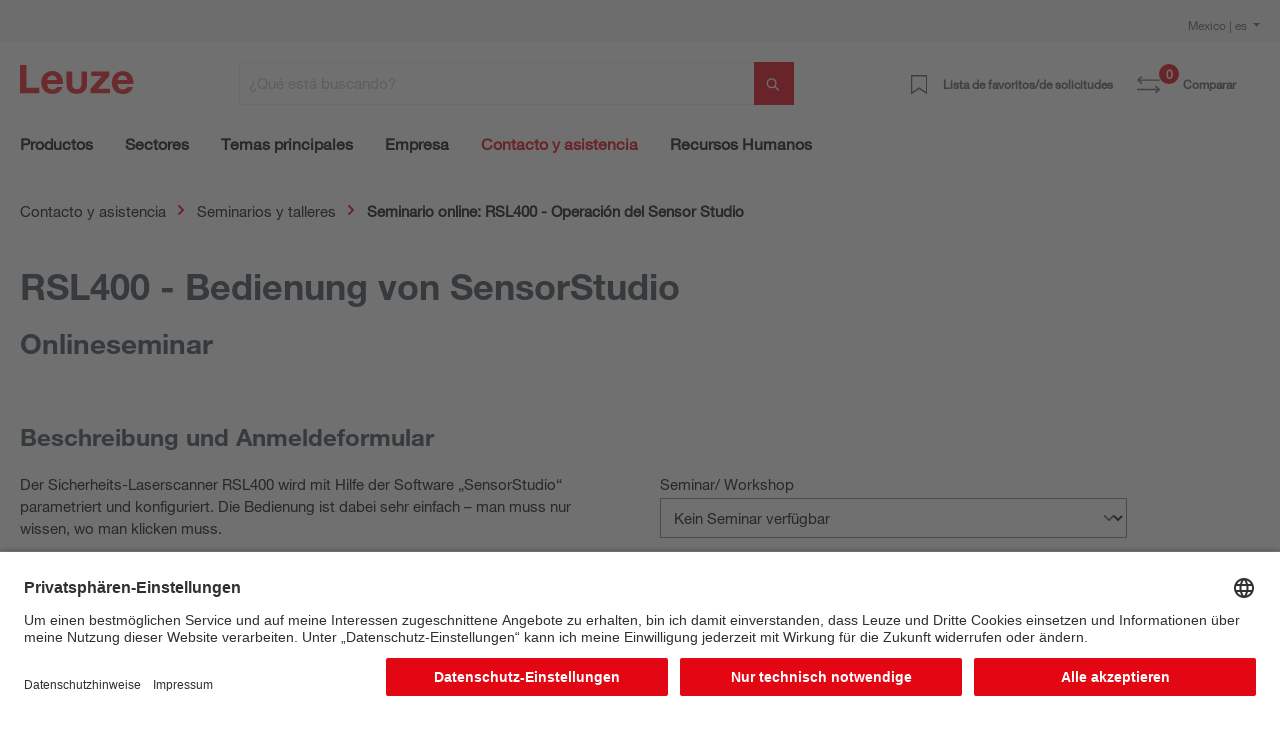

--- FILE ---
content_type: text/html; charset=UTF-8
request_url: https://www.leuze.com/es-mx/contacto-y-asistencia/seminarios-y-talleres/seminario-online-rsl400-operacion-del-sensor-studio
body_size: 26363
content:

<!DOCTYPE html>

<html lang="es-MX"
      itemscope="itemscope"
      itemtype="https://schema.org/WebPage">

                            
    <head>
        
                                                                                    <link rel="preload" href="//files.leuze.com/shopware/theme/531a9134b7897aeb27d48f6c462dbb9d/css/all.css?1768485190" as="style">
            
    
                                                                        <link rel="preload" href="//files.leuze.com/shopware/bundles/leuzetheme/font/helvetica/HelveticaNeueLTW04-55Roman.woff2?1768485043" as="font">
            
                                                                        <link rel="preload" href="//files.leuze.com/shopware/bundles/leuzetheme/font/helvetica/HelveticaNeueLTW04-75Bold.woff2?1768485043" as="font">
            


        
        

    

                                                                                                                                                                                                                
                                                        <meta charset="utf-8">
            
                            <meta name="viewport"
                      content="width=device-width, initial-scale=1, shrink-to-fit=no">
            
                            <meta name="author"
                      content="">
                <meta name="robots"
                      content="index,follow">
                <meta name="revisit-after"
                      content="15 days">
                <meta name="keywords"
                      content="">
                <meta name="description"
                      content="Online-Seminar: Beschreibung und Anmeldeformular ✓ Parametrierung und Konfigurierung">
            
                            <meta property="og:url"
                      content="https://www.leuze.com/es-mx/navigation/46ad2265b2e64edf87504461c58c99d1">
                <meta property="og:type"
                      content="website">
                <meta property="og:site_name"
                      content="Leuze Online-Shop">
                <meta property="og:title"
                      content="RSL 400 - Bedienung von SensorStudio">
                <meta property="og:description"
                      content="Online-Seminar: Beschreibung und Anmeldeformular ✓ Parametrierung und Konfigurierung">
                <meta property="og:image"
                      content="https://files.leuze.com/shopware/media/8d/0e/d2/1631792520/Leuze-logo.svg">

                <meta name="twitter:card"
                      content="summary">
                <meta name="twitter:site"
                      content="Leuze Online-Shop">
                <meta name="twitter:title"
                      content="RSL 400 - Bedienung von SensorStudio">
                <meta name="twitter:description"
                      content="Online-Seminar: Beschreibung und Anmeldeformular ✓ Parametrierung und Konfigurierung">
                <meta name="twitter:image"
                      content="https://files.leuze.com/shopware/media/8d/0e/d2/1631792520/Leuze-logo.svg">
            
                            <meta itemprop="copyrightHolder"
                      content="Leuze Online-Shop">
                <meta itemprop="copyrightYear"
                      content="">
                <meta itemprop="isFamilyFriendly"
                      content="false">
                <meta itemprop="image"
                      content="https://files.leuze.com/shopware/media/8d/0e/d2/1631792520/Leuze-logo.svg">
            
                                            
            <link rel="alternate" hreflang="ko-KR" href="https://www.leuze.com/ko-kr/contact-and-support/seminars-and-workshops/online-seminar-rsl400-operation-of-sensor-studio" />
            <link rel="alternate" hreflang="en-GB" href="https://www.leuze.com/en-uk/contact-and-support/seminars-and-workshops/online-seminar-rsl400-operation-of-sensor-studio" />
            <link rel="alternate" hreflang="de-DE" href="https://no-cdn.leuze.com/kontakt-support/seminare-workshops/online-seminar-rsl400-bedienung-von-sensorstudio" />
            <link rel="alternate" hreflang="ja-JP" href="https://www.leuze.com/ja-jp/contact-and-support/seminars-and-workshops/online-seminar-rsl400-operation-of-sensor-studio" />
            <link rel="alternate" hreflang="zh-CN" href="https://www.leuze.com.cn/zh-cn/contact-and-support/seminars-and-workshops/online-seminar-rsl400-operation-of-sensor-studio" />
            


                    <link rel="shortcut icon"
                  href="https://files.leuze.com/shopware/media/1b/c4/68/1644489497/leuze_favicon.png">
        
                            
             
                  
                      <link rel="canonical" href="https://www.leuze.com/es-mx/navigation/46ad2265b2e64edf87504461c58c99d1"/>
               
                        <title itemprop="name">RSL 400 - Bedienung von SensorStudio | Leuze</title>
        

    
    
                                                                            <link rel="stylesheet"
                      href="https://files.leuze.com/shopware/theme/531a9134b7897aeb27d48f6c462dbb9d/css/all.css?1768485190">
                                    

            <style>[data-ies-lazy-loading]{background-image: url('data:image/svg+xml;charset=UTF-8,                    <!-- By Sam Herbert (@sherb), for everyone. More @ http://goo.gl/7AJzbL --><svg width="55" height="80" viewBox="0 0 55 80" xmlns="http://www.w3.org/2000/svg" fill="%23000000"><g transform="matrix(1 0 0 -1 0 80)"><rect width="10" height="20" rx="3"><animate attributeName="height"                  begin="0s" dur="4.3s"                  values="20;45;57;80;64;32;66;45;64;23;66;13;64;56;34;34;2;23;76;79;20" calcMode="linear"                  repeatCount="indefinite" /></rect><rect x="15" width="10" height="80" rx="3"><animate attributeName="height"                  begin="0s" dur="2s"                  values="80;55;33;5;75;23;73;33;12;14;60;80" calcMode="linear"                  repeatCount="indefinite" /></rect><rect x="30" width="10" height="50" rx="3"><animate attributeName="height"                  begin="0s" dur="1.4s"                  values="50;34;78;23;56;23;34;76;80;54;21;50" calcMode="linear"                  repeatCount="indefinite" /></rect><rect x="45" width="10" height="30" rx="3"><animate attributeName="height"                  begin="0s" dur="2s"                  values="30;45;13;80;56;72;45;76;34;23;67;30" calcMode="linear"                  repeatCount="indefinite" /></rect></g></svg>                 ');}</style><script type="text/javascript">function onIesLazyLoaded(img) {img.removeAttribute('data-ies-lazy-loading');}</script>    
                        <script>
        window.features = {"V6_5_0_0":true,"v6.5.0.0":true,"V6_6_0_0":false,"v6.6.0.0":false,"V6_7_0_0":false,"v6.7.0.0":false,"VUE3":false,"vue3":false,"MEDIA_PATH":false,"media.path":false,"ES_MULTILINGUAL_INDEX":false,"es.multilingual.index":false,"STOCK_HANDLING":false,"stock.handling":false,"ASYNC_THEME_COMPILATION":false,"async.theme.compilation":false,"FEATURE_SWAGCMSEXTENSIONS_1":true,"feature.swagcmsextensions.1":true,"FEATURE_SWAGCMSEXTENSIONS_2":true,"feature.swagcmsextensions.2":true,"FEATURE_SWAGCMSEXTENSIONS_8":true,"feature.swagcmsextensions.8":true,"FEATURE_SWAGCMSEXTENSIONS_63":false,"feature.swagcmsextensions.63":false};
    </script>
        
                    
                            <script>
        dataLayer = window.dataLayer || [];
        // Clear the previous ecommerce object
        dataLayer.push({ ecommerce: null });
        // Push regular datalayer
        dataLayer.push({"pageTitle":"RSL 400 - Bedienung von SensorStudio","pageSubCategory":"","pageCategoryID":"46ad2265b2e64edf87504461c58c99d1","pageSubCategoryID":"","pageCountryCode":"es-ES","pageLanguageCode":"Espa\u00f1ol","pageVersion":1,"pageTestVariation":"1","pageValue":1,"pageAttributes":"1","pageCategory":"Navigation","visitorLoginState":"Logged Out","visitorType":"NOT LOGGED IN","visitorLifetimeValue":0,"visitorExistingCustomer":"No"});
                            var google_tag_params = {"ecomm_pagetype":"other"}
            dataLayer.push ({
                'event':'remarketingTriggered',
                'google_tag_params': window.google_tag_params
            });
                    </script>
            
                        
                            <script>(function(w,d,s,l,i){w[l]=w[l]||[];w[l].push({'gtm.start':
                            new Date().getTime(),event:'gtm.js'});var f=d.getElementsByTagName(s)[0],
                        j=d.createElement(s),dl=l!='dataLayer'?'&l='+l:'';j.async=true;j.src=
                        'https://www.googletagmanager.com/gtm.js?id='+i+dl;f.parentNode.insertBefore(j,f);
                    })(window,document,'script','dataLayer','GTM-W5F86PQ');</script>
                        
                                                    
        



            <link rel="preconnect" href="//app.usercentrics.eu">
        <link rel="preconnect" href="//api.usercentrics.eu">

                    <link rel="preload" href="//app.usercentrics.eu/browser-ui/latest/loader.js" as="script">
        
        
                    <script id="usercentrics-cmp" src="//app.usercentrics.eu/browser-ui/latest/loader.js"
                    data-language="de"
                    data-settings-id="NxcYu-f6"
                    async></script>
        
        
    
                                
            

    
                
                                    <script>
                    window.useDefaultCookieConsent = true;
                </script>
                    
                                    <script>
                window.activeNavigationId = '46ad2265b2e64edf87504461c58c99d1';
                window.router = {
                    'frontend.cart.offcanvas': '/es-mx/checkout/offcanvas',
                    'frontend.cookie.offcanvas': '/es-mx/cookie/offcanvas',
                    'frontend.checkout.finish.page': '/es-mx/checkout/finish',
                    'frontend.checkout.info': '/es-mx/widgets/checkout/info',
                    'frontend.menu.offcanvas': '/es-mx/widgets/menu/offcanvas',
                    'frontend.cms.page': '/es-mx/widgets/cms',
                    'frontend.cms.navigation.page': '/es-mx/widgets/cms/navigation',
                    'frontend.account.addressbook': '/es-mx/widgets/account/address-book',
                    'frontend.country.country-data': '/es-mx/country/country-state-data',
                    'frontend.app-system.generate-token': '/es-mx/app-system/Placeholder/generate-token',
                    };
                window.salesChannelId = '849662c6ce0c42149a69038c1da82b25';
            </script>
        

        
    <script>
        window.router['widgets.swag.cmsExtensions.quickview'] = '/es-mx/swag/cms-extensions/quickview';
        window.router['widgets.swag.cmsExtensions.quickview.variant'] = '/es-mx/swag/cms-extensions/quickview/variant';
    </script>

                                <script>
                
                window.breakpoints = {"xs":0,"sm":576,"md":768,"lg":992,"xl":1200};
            </script>
        
        
                    <script src="https://files.leuze.com/shopware/bundles/netzpnotifications6/jquery-3.5.1.slim.min.js?1768485064"></script>

        
                                                    <script type="text/javascript" src="https://files.leuze.com/shopware/theme/531a9134b7897aeb27d48f6c462dbb9d/js/all.js?1768485190" defer></script>
                                    

    
        
        
        
        
    
        
    <script>
        window.mollie_javascript_use_shopware = '0'
    </script>

    

    </head>

    <body class="    is-ctl-navigation is-act-index

    ">

    
                
                
                            <noscript class="noscript-main">
                
    <div role="alert"
         class="alert alert-info alert-has-icon">
        
                    <div class="alert-content-container">
                                                    
                                    <div class="alert-content">
                                                    Para poder utilizar la funcionalidad completa de nuestra Webshop, le recomendamos activar Javascript en su navegador web.
                                            </div>
                
                                                                </div>
            </div>
            </noscript>
        
    
    <!-- Google Tag Manager Noscript -->
            <noscript class="noscript-gtm">
            <iframe src="https://www.googletagmanager.com/ns.html?id=GTM-W5F86PQ"
                    height="0"
                    width="0"
                    style="display:none;visibility:hidden">
            </iframe>
        </noscript>
        <!-- End Google Tag Manager Noscript -->

             <header class="header-main no-shopping">
                      <div class="top-bar pt-2 d-none d-lg-flex">
                 <div class="container">
                     <div class="row">
                         <nav class="col top-bar-nav">
                                                                                  
    <div class="top-bar-nav-item top-bar-country">
                    <form method="post"
                  action="/es-mx/country-language-switch/country"
                  class="country-form"
                  data-form-auto-submit="true"
            >

                                    <div class="country-menu dropdown">
                        <button class="btn dropdown-toggle top-bar-nav-btn"
                                id="countryDropdown-top-bar"
                                type="button"
                                data-bs-toggle="dropdown"
                                aria-haspopup="true"
                                aria-expanded="false">
                                                                                    
                            Mexico | es
                        </button>

                        <div class="top-bar-list dropdown-menu dropdown-menu-end"
                             aria-labelledby="countryDropdown-top-bar">
                                                            <div class="elio-country-language-switch-item top-bar-country-highlighted">
                                                                                                                            <div class="top-bar-list-item  dropdown-item top-bar-country-list ">
        <span class="top-bar-country-item-name">
            International |
        </span>

                                                                                                                            
                                        
                    
                    <label class="top-bar-list-label"
                           for="top-bar-03615d4a318a426fb41ceca3e0b92206-d753acb2b2d648978f3975c20a932e3c"
                           title="English">
                        <input id="top-bar-03615d4a318a426fb41ceca3e0b92206-d753acb2b2d648978f3975c20a932e3c"
                               class="top-bar-list-radio"
                               value="d753acb2b2d648978f3975c20a932e3c-03615d4a318a426fb41ceca3e0b92206"
                               name="countryLanguageId"
                               type="radio"
                            >
                        en
                    </label>
                                                            </div>
                                                                                                            </div>
                            
                                                            <div class="elio-country-language-switch-item d-flex">
                                                                        <div class="col-6 px-0">
                                                                                                                                    
                                                
                                                                                                        <div class="top-bar-list-item  dropdown-item top-bar-country-list ">
        <span class="top-bar-country-item-name">
            Australia |
        </span>

                                                                                                                            
                                        
                    
                    <label class="top-bar-list-label"
                           for="top-bar-bfea0439f54e40a2b6764a33b5979de9-d753acb2b2d648978f3975c20a932e3c"
                           title="English">
                        <input id="top-bar-bfea0439f54e40a2b6764a33b5979de9-d753acb2b2d648978f3975c20a932e3c"
                               class="top-bar-list-radio"
                               value="d753acb2b2d648978f3975c20a932e3c-bfea0439f54e40a2b6764a33b5979de9"
                               name="countryLanguageId"
                               type="radio"
                            >
                        en
                    </label>
                                                            </div>
                                                                                                                                                                                                                                
                                                
                                                                                                        <div class="top-bar-list-item  dropdown-item top-bar-country-list ">
        <span class="top-bar-country-item-name">
            Austria |
        </span>

                                                                                                                                                        
                                        
                    
                    <label class="top-bar-list-label"
                           for="top-bar-0193964e34ed70f1a6814f3dab8b9383-2fbb5fe2e29a4d70aa5854ce7ce3e20b"
                           title="German">
                        <input id="top-bar-0193964e34ed70f1a6814f3dab8b9383-2fbb5fe2e29a4d70aa5854ce7ce3e20b"
                               class="top-bar-list-radio"
                               value="2fbb5fe2e29a4d70aa5854ce7ce3e20b-0193964e34ed70f1a6814f3dab8b9383"
                               name="countryLanguageId"
                               type="radio"
                            >
                        de
                    </label>
                                                            </div>
                                                                                                                                                                                                                                
                                                
                                                                                                        <div class="top-bar-list-item  dropdown-item top-bar-country-list ">
        <span class="top-bar-country-item-name">
            Belgium |
        </span>

                                                                                                                                                                                    
                                        
                    
                    <label class="top-bar-list-label"
                           for="top-bar-78439cb2347f4d1f8362901f7789f30a-2fbb5fe2e29a4d70aa5854ce7ce3e20b"
                           title="German">
                        <input id="top-bar-78439cb2347f4d1f8362901f7789f30a-2fbb5fe2e29a4d70aa5854ce7ce3e20b"
                               class="top-bar-list-radio"
                               value="2fbb5fe2e29a4d70aa5854ce7ce3e20b-78439cb2347f4d1f8362901f7789f30a"
                               name="countryLanguageId"
                               type="radio"
                            >
                        de
                    </label>
                                            <span>
                      |
                    </span>
                                                                                                                                                                                                                                    
                                        
                    
                    <label class="top-bar-list-label"
                           for="top-bar-78439cb2347f4d1f8362901f7789f30a-edfcbc68f6f949f48273491585a0c439"
                           title="Dutch">
                        <input id="top-bar-78439cb2347f4d1f8362901f7789f30a-edfcbc68f6f949f48273491585a0c439"
                               class="top-bar-list-radio"
                               value="edfcbc68f6f949f48273491585a0c439-78439cb2347f4d1f8362901f7789f30a"
                               name="countryLanguageId"
                               type="radio"
                            >
                        nl
                    </label>
                                            <span>
                      |
                    </span>
                                                                                                                                                                                                                                    
                                        
                    
                    <label class="top-bar-list-label"
                           for="top-bar-78439cb2347f4d1f8362901f7789f30a-0493737137204ef799540e6ce555c9f6"
                           title="French">
                        <input id="top-bar-78439cb2347f4d1f8362901f7789f30a-0493737137204ef799540e6ce555c9f6"
                               class="top-bar-list-radio"
                               value="0493737137204ef799540e6ce555c9f6-78439cb2347f4d1f8362901f7789f30a"
                               name="countryLanguageId"
                               type="radio"
                            >
                        fr
                    </label>
                                                            </div>
                                                                                                                                                                                                                                
                                                
                                                                                                        <div class="top-bar-list-item  dropdown-item top-bar-country-list ">
        <span class="top-bar-country-item-name">
            Brazil |
        </span>

                                                                                                                                                        
                                        
                    
                    <label class="top-bar-list-label"
                           for="top-bar-d20c894e091e4b0cad747b40662a0b00-dfff1f501aca466db06e9a0eb6a63448"
                           title="Spanish">
                        <input id="top-bar-d20c894e091e4b0cad747b40662a0b00-dfff1f501aca466db06e9a0eb6a63448"
                               class="top-bar-list-radio"
                               value="dfff1f501aca466db06e9a0eb6a63448-d20c894e091e4b0cad747b40662a0b00"
                               name="countryLanguageId"
                               type="radio"
                            >
                        es
                    </label>
                                            <span>
                      |
                    </span>
                                                                                                                                                                                                        
                                        
                    
                    <label class="top-bar-list-label"
                           for="top-bar-d20c894e091e4b0cad747b40662a0b00-5a0847df6be846bb9dea2d509682008e"
                           title="Portuguese">
                        <input id="top-bar-d20c894e091e4b0cad747b40662a0b00-5a0847df6be846bb9dea2d509682008e"
                               class="top-bar-list-radio"
                               value="5a0847df6be846bb9dea2d509682008e-d20c894e091e4b0cad747b40662a0b00"
                               name="countryLanguageId"
                               type="radio"
                            >
                        pt
                    </label>
                                                            </div>
                                                                                                                                                                                                                                
                                                
                                                                                                        <div class="top-bar-list-item  dropdown-item top-bar-country-list ">
        <span class="top-bar-country-item-name">
            China |
        </span>

                                                                                                                                                                                            
                                        
                    
                    <label class="top-bar-list-label"
                           for="top-bar-e21c4aa4444a4267a9a53e190f43a967-d0e5d1f126a64d6b8ee692ae1eed5093"
                           title="Chinese">
                        <input id="top-bar-e21c4aa4444a4267a9a53e190f43a967-d0e5d1f126a64d6b8ee692ae1eed5093"
                               class="top-bar-list-radio"
                               value="d0e5d1f126a64d6b8ee692ae1eed5093-e21c4aa4444a4267a9a53e190f43a967"
                               name="countryLanguageId"
                               type="radio"
                            >
                        zh
                    </label>
                                                            </div>
                                                                                                                                                                                                                                
                                                
                                                                                                        <div class="top-bar-list-item  dropdown-item top-bar-country-list ">
        <span class="top-bar-country-item-name">
            Denmark |
        </span>

                                                                                                                            
                                        
                    
                    <label class="top-bar-list-label"
                           for="top-bar-bffdbfa486204ee9a5c95c0d19f2eaef-d753acb2b2d648978f3975c20a932e3c"
                           title="English">
                        <input id="top-bar-bffdbfa486204ee9a5c95c0d19f2eaef-d753acb2b2d648978f3975c20a932e3c"
                               class="top-bar-list-radio"
                               value="d753acb2b2d648978f3975c20a932e3c-bffdbfa486204ee9a5c95c0d19f2eaef"
                               name="countryLanguageId"
                               type="radio"
                            >
                        en
                    </label>
                                                            </div>
                                                                                                                                                                                                                                
                                                
                                                                                                        <div class="top-bar-list-item  dropdown-item top-bar-country-list ">
        <span class="top-bar-country-item-name">
            France |
        </span>

                                                                                                                            
                                        
                    
                    <label class="top-bar-list-label"
                           for="top-bar-4f28465cecd345b59ed589dee2454c88-0493737137204ef799540e6ce555c9f6"
                           title="French">
                        <input id="top-bar-4f28465cecd345b59ed589dee2454c88-0493737137204ef799540e6ce555c9f6"
                               class="top-bar-list-radio"
                               value="0493737137204ef799540e6ce555c9f6-4f28465cecd345b59ed589dee2454c88"
                               name="countryLanguageId"
                               type="radio"
                            >
                        fr
                    </label>
                                                            </div>
                                                                                                                                                                                                                                
                                                
                                                                                                        <div class="top-bar-list-item  dropdown-item top-bar-country-list ">
        <span class="top-bar-country-item-name">
            Germany |
        </span>

                                                                                                                                                                                            
                                        
                    
                    <label class="top-bar-list-label"
                           for="top-bar-847713c5e9284dedb39559d84e21bef1-2fbb5fe2e29a4d70aa5854ce7ce3e20b"
                           title="German">
                        <input id="top-bar-847713c5e9284dedb39559d84e21bef1-2fbb5fe2e29a4d70aa5854ce7ce3e20b"
                               class="top-bar-list-radio"
                               value="2fbb5fe2e29a4d70aa5854ce7ce3e20b-847713c5e9284dedb39559d84e21bef1"
                               name="countryLanguageId"
                               type="radio"
                            >
                        de
                    </label>
                                                            </div>
                                                                                                                                                                                                                                                                                                                    
                                                
                                                                                                        <div class="top-bar-list-item  dropdown-item top-bar-country-list ">
        <span class="top-bar-country-item-name">
            India |
        </span>

                                                                                                                            
                                        
                    
                    <label class="top-bar-list-label"
                           for="top-bar-6acc12ce473f44f389f9d26f1c5a2da0-d753acb2b2d648978f3975c20a932e3c"
                           title="English">
                        <input id="top-bar-6acc12ce473f44f389f9d26f1c5a2da0-d753acb2b2d648978f3975c20a932e3c"
                               class="top-bar-list-radio"
                               value="d753acb2b2d648978f3975c20a932e3c-6acc12ce473f44f389f9d26f1c5a2da0"
                               name="countryLanguageId"
                               type="radio"
                            >
                        en
                    </label>
                                                            </div>
                                                                                                                                                                                                                                
                                                
                                                                                                        <div class="top-bar-list-item  dropdown-item top-bar-country-list ">
        <span class="top-bar-country-item-name">
            Italy |
        </span>

                                                                                                                            
                                        
                    
                    <label class="top-bar-list-label"
                           for="top-bar-f0e105d882374fc48f6acea130974c07-d29a3caeb4ea459f8ea5fbeef4afdb0d"
                           title="Italian">
                        <input id="top-bar-f0e105d882374fc48f6acea130974c07-d29a3caeb4ea459f8ea5fbeef4afdb0d"
                               class="top-bar-list-radio"
                               value="d29a3caeb4ea459f8ea5fbeef4afdb0d-f0e105d882374fc48f6acea130974c07"
                               name="countryLanguageId"
                               type="radio"
                            >
                        it
                    </label>
                                                            </div>
                                                                                                                                                                                                                                
                                                
                                                                                                        <div class="top-bar-list-item  dropdown-item top-bar-country-list ">
        <span class="top-bar-country-item-name">
            Japan |
        </span>

                                                                                                                            
                                        
                    
                    <label class="top-bar-list-label"
                           for="top-bar-ddb3a237ed0e453a86126a426d07ec1c-7da06521cf1244fc8530b842ede42e03"
                           title="Japanese">
                        <input id="top-bar-ddb3a237ed0e453a86126a426d07ec1c-7da06521cf1244fc8530b842ede42e03"
                               class="top-bar-list-radio"
                               value="7da06521cf1244fc8530b842ede42e03-ddb3a237ed0e453a86126a426d07ec1c"
                               name="countryLanguageId"
                               type="radio"
                            >
                        ja
                    </label>
                                                            </div>
                                                                                                                                                                                                                                
                                                
                                                                                                                                                                                                                                
                                                
                                                                                                                                                                                                                                
                                                
                                                                                                                                                                                                                                
                                                
                                                                                                                                                                                                                                
                                                
                                                                                                                                                                                                                                
                                                
                                                                                                                                                                                                                                
                                                
                                                                                                                                                                                                                                
                                                
                                                                                                                                                                                                                                
                                                
                                                                                                                                                                                                                                
                                                
                                                                                                                                                                                                                                
                                                
                                                                                                                                                                        </div>
                                    <div class="col-6 px-0 pe-4">
                                                                                                                                    
                                                
                                                                                                                                                                                                                                
                                                
                                                                                                                                                                                                                                
                                                
                                                                                                                                                                                                                                
                                                
                                                                                                                                                                                                                                
                                                
                                                                                                                                                                                                                                
                                                
                                                                                                                                                                                                                                
                                                
                                                                                                                                                                                                                                
                                                
                                                                                                                                                                                                                                                                                                                    
                                                
                                                                                                                                                                                                                                
                                                
                                                                                                                                                                                                                                
                                                
                                                                                                                                                                                                                                
                                                
                                                                                                        <div class="top-bar-list-item item-checked dropdown-item top-bar-country-list px-0">
        <span class="top-bar-country-item-name">
            Mexico |
        </span>

                                                                                                                            
                                        
                                                                
                    <label class="top-bar-list-label is-checked"
                           for="top-bar-849662c6ce0c42149a69038c1da82b25-dfff1f501aca466db06e9a0eb6a63448"
                           title="Spanish">
                        <input id="top-bar-849662c6ce0c42149a69038c1da82b25-dfff1f501aca466db06e9a0eb6a63448"
                               class="top-bar-list-radio"
                               value="dfff1f501aca466db06e9a0eb6a63448-849662c6ce0c42149a69038c1da82b25"
                               name="countryLanguageId"
                               type="radio"
                             disabled>
                        es
                    </label>
                                                            </div>
                                                                                                                                                                                                                                
                                                
                                                                                                        <div class="top-bar-list-item  dropdown-item top-bar-country-list px-0">
        <span class="top-bar-country-item-name">
            Netherlands |
        </span>

                                                                                                                            
                                        
                    
                    <label class="top-bar-list-label"
                           for="top-bar-249d50d371034179877cf1da6c026983-edfcbc68f6f949f48273491585a0c439"
                           title="Dutch">
                        <input id="top-bar-249d50d371034179877cf1da6c026983-edfcbc68f6f949f48273491585a0c439"
                               class="top-bar-list-radio"
                               value="edfcbc68f6f949f48273491585a0c439-249d50d371034179877cf1da6c026983"
                               name="countryLanguageId"
                               type="radio"
                            >
                        nl
                    </label>
                                                            </div>
                                                                                                                                                                                                                                
                                                
                                                                                                        <div class="top-bar-list-item  dropdown-item top-bar-country-list px-0">
        <span class="top-bar-country-item-name">
            Poland |
        </span>

                                                                                                                            
                                        
                    
                    <label class="top-bar-list-label"
                           for="top-bar-fc02e84a0cec43809c39c99c210fdb81-620bd9b7aee14f1e803e93e6928f80fd"
                           title="Polish">
                        <input id="top-bar-fc02e84a0cec43809c39c99c210fdb81-620bd9b7aee14f1e803e93e6928f80fd"
                               class="top-bar-list-radio"
                               value="620bd9b7aee14f1e803e93e6928f80fd-fc02e84a0cec43809c39c99c210fdb81"
                               name="countryLanguageId"
                               type="radio"
                            >
                        pl
                    </label>
                                                            </div>
                                                                                                                                                                                                                                
                                                
                                                                                                        <div class="top-bar-list-item  dropdown-item top-bar-country-list px-0">
        <span class="top-bar-country-item-name">
            Singapore |
        </span>

                                                                                                                            
                                        
                    
                    <label class="top-bar-list-label"
                           for="top-bar-47d60dc5cd114f71b5cdac9f7c755f6e-d753acb2b2d648978f3975c20a932e3c"
                           title="English">
                        <input id="top-bar-47d60dc5cd114f71b5cdac9f7c755f6e-d753acb2b2d648978f3975c20a932e3c"
                               class="top-bar-list-radio"
                               value="d753acb2b2d648978f3975c20a932e3c-47d60dc5cd114f71b5cdac9f7c755f6e"
                               name="countryLanguageId"
                               type="radio"
                            >
                        en
                    </label>
                                                            </div>
                                                                                                                                                                                                                                
                                                
                                                                                                        <div class="top-bar-list-item  dropdown-item top-bar-country-list px-0">
        <span class="top-bar-country-item-name">
            South Korea |
        </span>

                                                                                                                            
                                        
                    
                    <label class="top-bar-list-label"
                           for="top-bar-235ed67f5e224b759e0062646729c53c-05dea9f47a3349d696f3ea49b2ee3604"
                           title="Korean">
                        <input id="top-bar-235ed67f5e224b759e0062646729c53c-05dea9f47a3349d696f3ea49b2ee3604"
                               class="top-bar-list-radio"
                               value="05dea9f47a3349d696f3ea49b2ee3604-235ed67f5e224b759e0062646729c53c"
                               name="countryLanguageId"
                               type="radio"
                            >
                        ko
                    </label>
                                                            </div>
                                                                                                                                                                                                                                
                                                
                                                                                                        <div class="top-bar-list-item  dropdown-item top-bar-country-list px-0">
        <span class="top-bar-country-item-name">
            Spain |
        </span>

                                                                                                                            
                                        
                    
                    <label class="top-bar-list-label"
                           for="top-bar-1828d92ae1f24c969b3c6ded4b77430b-dfff1f501aca466db06e9a0eb6a63448"
                           title="Spanish">
                        <input id="top-bar-1828d92ae1f24c969b3c6ded4b77430b-dfff1f501aca466db06e9a0eb6a63448"
                               class="top-bar-list-radio"
                               value="dfff1f501aca466db06e9a0eb6a63448-1828d92ae1f24c969b3c6ded4b77430b"
                               name="countryLanguageId"
                               type="radio"
                            >
                        es
                    </label>
                                                            </div>
                                                                                                                                                                                                                                
                                                
                                                                                                        <div class="top-bar-list-item  dropdown-item top-bar-country-list px-0">
        <span class="top-bar-country-item-name">
            Sweden |
        </span>

                                                                                                                            
                                        
                    
                    <label class="top-bar-list-label"
                           for="top-bar-294b4b8337cd44efbfeac2832be11507-d753acb2b2d648978f3975c20a932e3c"
                           title="English">
                        <input id="top-bar-294b4b8337cd44efbfeac2832be11507-d753acb2b2d648978f3975c20a932e3c"
                               class="top-bar-list-radio"
                               value="d753acb2b2d648978f3975c20a932e3c-294b4b8337cd44efbfeac2832be11507"
                               name="countryLanguageId"
                               type="radio"
                            >
                        en
                    </label>
                                                            </div>
                                                                                                                                                                                                                                
                                                
                                                                                                        <div class="top-bar-list-item  dropdown-item top-bar-country-list px-0">
        <span class="top-bar-country-item-name">
            Switzerland |
        </span>

                                                                                                                                                                                    
                                        
                    
                    <label class="top-bar-list-label"
                           for="top-bar-90acd87f7aa14d3ca0e19b4c62e19c6b-2fbb5fe2e29a4d70aa5854ce7ce3e20b"
                           title="German">
                        <input id="top-bar-90acd87f7aa14d3ca0e19b4c62e19c6b-2fbb5fe2e29a4d70aa5854ce7ce3e20b"
                               class="top-bar-list-radio"
                               value="2fbb5fe2e29a4d70aa5854ce7ce3e20b-90acd87f7aa14d3ca0e19b4c62e19c6b"
                               name="countryLanguageId"
                               type="radio"
                            >
                        de
                    </label>
                                            <span>
                      |
                    </span>
                                                                                                                                                                                                                                    
                                        
                    
                    <label class="top-bar-list-label"
                           for="top-bar-90acd87f7aa14d3ca0e19b4c62e19c6b-0493737137204ef799540e6ce555c9f6"
                           title="French">
                        <input id="top-bar-90acd87f7aa14d3ca0e19b4c62e19c6b-0493737137204ef799540e6ce555c9f6"
                               class="top-bar-list-radio"
                               value="0493737137204ef799540e6ce555c9f6-90acd87f7aa14d3ca0e19b4c62e19c6b"
                               name="countryLanguageId"
                               type="radio"
                            >
                        fr
                    </label>
                                            <span>
                      |
                    </span>
                                                                                                                                                                                                                                    
                                        
                    
                    <label class="top-bar-list-label"
                           for="top-bar-90acd87f7aa14d3ca0e19b4c62e19c6b-d29a3caeb4ea459f8ea5fbeef4afdb0d"
                           title="Italian">
                        <input id="top-bar-90acd87f7aa14d3ca0e19b4c62e19c6b-d29a3caeb4ea459f8ea5fbeef4afdb0d"
                               class="top-bar-list-radio"
                               value="d29a3caeb4ea459f8ea5fbeef4afdb0d-90acd87f7aa14d3ca0e19b4c62e19c6b"
                               name="countryLanguageId"
                               type="radio"
                            >
                        it
                    </label>
                                                            </div>
                                                                                                                                                                                                                                
                                                
                                                                                                        <div class="top-bar-list-item  dropdown-item top-bar-country-list px-0">
        <span class="top-bar-country-item-name">
            Turkey |
        </span>

                                                                                                                            
                                        
                    
                    <label class="top-bar-list-label"
                           for="top-bar-06d55ed99f4e4d21b2b338dd9d4d2e23-d9192bf5f3f94a2eb9d0ba3eea077a58"
                           title="Turkish">
                        <input id="top-bar-06d55ed99f4e4d21b2b338dd9d4d2e23-d9192bf5f3f94a2eb9d0ba3eea077a58"
                               class="top-bar-list-radio"
                               value="d9192bf5f3f94a2eb9d0ba3eea077a58-06d55ed99f4e4d21b2b338dd9d4d2e23"
                               name="countryLanguageId"
                               type="radio"
                            >
                        tr
                    </label>
                                                            </div>
                                                                                                                                                                                                                                
                                                
                                                                                                        <div class="top-bar-list-item  dropdown-item top-bar-country-list px-0">
        <span class="top-bar-country-item-name">
            USA |
        </span>

                                                                                                                            
                                        
                    
                    <label class="top-bar-list-label"
                           for="top-bar-2a1cc10f08474b49bbdef7345e96f3fd-d753acb2b2d648978f3975c20a932e3c"
                           title="English">
                        <input id="top-bar-2a1cc10f08474b49bbdef7345e96f3fd-d753acb2b2d648978f3975c20a932e3c"
                               class="top-bar-list-radio"
                               value="d753acb2b2d648978f3975c20a932e3c-2a1cc10f08474b49bbdef7345e96f3fd"
                               name="countryLanguageId"
                               type="radio"
                            >
                        en
                    </label>
                                                            </div>
                                                                                                                                                                                                                                
                                                
                                                                                                        <div class="top-bar-list-item  dropdown-item top-bar-country-list px-0">
        <span class="top-bar-country-item-name">
            United Kingdom |
        </span>

                                                                                                                            
                                        
                    
                    <label class="top-bar-list-label"
                           for="top-bar-507f2ebf031244ab8393d0997afc0799-d753acb2b2d648978f3975c20a932e3c"
                           title="English">
                        <input id="top-bar-507f2ebf031244ab8393d0997afc0799-d753acb2b2d648978f3975c20a932e3c"
                               class="top-bar-list-radio"
                               value="d753acb2b2d648978f3975c20a932e3c-507f2ebf031244ab8393d0997afc0799"
                               name="countryLanguageId"
                               type="radio"
                            >
                        en
                    </label>
                                                            </div>
                                                                                                                                                                        </div>
                                </div>
                                                    </div>
                    </div>

                    <input type="hidden"
                           name="redirectTo"
                           value="frontend.navigation.page"/>

                                            <input type="hidden"
                               name="redirectParameters[_httpCache]"
                               value="1"/>
                                            <input type="hidden"
                               name="redirectParameters[navigationId]"
                               value="46ad2265b2e64edf87504461c58c99d1"/>
                    
                            </form>
            </div>
                             
                                                              
                                 
                                                          
                                                      </nav>
                     </div>
                 </div>
             </div>
                               <div class="container">
                                 
        <div class="row align-items-center header-row">
                                    <div class="col-12 col-lg-auto header-logo-col">
                        <div class="header-logo-main">
                                <a class="header-logo-main-link"
               href="/es-mx"
               title="Ir a la página principal">
                                    <picture class="header-logo-picture">
                                                                                
                                                                            
                                                                                    <img src="https://files.leuze.com/shopware/media/8d/0e/d2/1631792520/Leuze-logo.svg"
                                     alt="Ir a la página principal"
                                     class="img-fluid header-logo-main-img">
                                                                        </picture>
                            </a>
            </div>
                </div>
            
        
                                                <div class="col-12 order-2 col-sm order-sm-1 header-search-col">
                    <div class="row">
                        <div class="col-sm-auto d-none d-sm-block d-lg-none">
                                                            <div class="nav-main-toggle">
                                                                            <button
                                            class="btn nav-main-toggle-btn header-actions-btn"
                                            type="button"
                                                                                                                                        data-offcanvas-menu="true"
                                                                                        aria-label="Menú"
                                        >
                                                                                                    <span class="icon icon-stack">
                        <svg xmlns="http://www.w3.org/2000/svg" xmlns:xlink="http://www.w3.org/1999/xlink" width="24" height="24" viewBox="0 0 24 24"><defs><path d="M3 13c-.5523 0-1-.4477-1-1s.4477-1 1-1h18c.5523 0 1 .4477 1 1s-.4477 1-1 1H3zm0-7c-.5523 0-1-.4477-1-1s.4477-1 1-1h18c.5523 0 1 .4477 1 1s-.4477 1-1 1H3zm0 14c-.5523 0-1-.4477-1-1s.4477-1 1-1h18c.5523 0 1 .4477 1 1s-.4477 1-1 1H3z" id="icons-default-stack" /></defs><use xlink:href="#icons-default-stack" fill="#758CA3" fill-rule="evenodd" /></svg>
        </span>
                                                                                        </button>
                                                                    </div>
                                                    </div>
                        <div class="col">
                            
    <div class="collapse"
         id="searchCollapse">
        <div class="header-search">
                
                    <form action="/es-mx/search"
                      method="get"
                                                                      data-search-form="true"
                                            data-search-widget-options='{&quot;searchWidgetMinChars&quot;:3}'
                      data-url="/es-mx/suggest?search="
                      class="header-search-form">
                                                                                        <div class="input-group">
                                                            <input type="search"
                                       name="search"
                                       class="form-control header-search-input"
                                       autocomplete="off"
                                       autocapitalize="off"
                                       placeholder="¿Qué está buscando?"
                                       aria-label="¿Qué está buscando?"
                                       value=""
                                >
                            
                                                            <button type="submit"
                                        class="btn header-search-btn"
                                        aria-label="Buscar">
                                    <span class="header-search-icon">
                                                <span class="icon icon-search">
                        <svg xmlns="http://www.w3.org/2000/svg" xmlns:xlink="http://www.w3.org/1999/xlink" width="24" height="24" viewBox="0 0 24 24"><defs><path d="M10.0944 16.3199 4.707 21.707c-.3905.3905-1.0237.3905-1.4142 0-.3905-.3905-.3905-1.0237 0-1.4142L8.68 14.9056C7.6271 13.551 7 11.8487 7 10c0-4.4183 3.5817-8 8-8s8 3.5817 8 8-3.5817 8-8 8c-1.8487 0-3.551-.627-4.9056-1.6801zM15 16c3.3137 0 6-2.6863 6-6s-2.6863-6-6-6-6 2.6863-6 6 2.6863 6 6 6z" id="icons-default-search" /></defs><use xlink:href="#icons-default-search" fill="#758CA3" fill-rule="evenodd" /></svg>
        </span>
                                        </span>
                                </button>
                                                    </div>
                    

                    <div class="e-autocomplete text-truncate"></div>
                
                                    </form>
            
        </div>
    </div>
                        </div>
                    </div>
                </div>
            
    
        
                    <div class="col-12 order-1 col-sm-auto order-sm-2 header-actions-col">
                <div class="row g-0">
                                                                        <div class="col d-sm-none">
                                <div class="menu-button">
                                                                            <button
                                            class="btn nav-main-toggle-btn header-actions-btn"
                                            type="button"
                                                                                                                                        data-offcanvas-menu="true"
                                                                                        aria-label="Menú"
                                        >
                                                                                                    <span class="icon icon-stack">
                        <svg xmlns="http://www.w3.org/2000/svg" xmlns:xlink="http://www.w3.org/1999/xlink" width="24" height="24" viewBox="0 0 24 24"><use xlink:href="#icons-default-stack" fill="#758CA3" fill-rule="evenodd" /></svg>
        </span>
                                                                                        </button>
                                                                    </div>
                            </div>
                        
                    
                                                                        <div class="col-auto d-sm-none">
                                <div class="search-toggle">
                                    <button class="btn header-actions-btn search-toggle-btn js-search-toggle-btn collapsed"
                                            type="button"
                                            data-bs-toggle="collapse"
                                            data-bs-target="#searchCollapse"
                                            aria-expanded="false"
                                            aria-controls="searchCollapse"
                                            aria-label="Buscar">
                                                <span class="icon icon-search">
                        <svg xmlns="http://www.w3.org/2000/svg" xmlns:xlink="http://www.w3.org/1999/xlink" width="24" height="24" viewBox="0 0 24 24"><use xlink:href="#icons-default-search" fill="#758CA3" fill-rule="evenodd" /></svg>
        </span>
                                        </button>
                                </div>
                            </div>
                        
                    
                                            <div class="col-auto">
                            <div class="header-wishlist">
                                
                                                                                                        <a href="https://www.leuze.com/es-mx/watchlist/index?p=1"
                                       class="btn header-watchlist-btn header-actions-btn">
                                            <span class="header-watchlist-icon">
                                                <img src="[data-uri]"
                                                     alt="Lista de favoritos/de solicitudes"/>
                                                <span class="badge bg-primary header-wishlist-badge">0</span>
                                            </span>
                                        <span class="watchlist-btn-text">Lista de favoritos/de solicitudes</span>
                                    </a>
                                                            </div>
                        </div>
                    
                                            
                        <div class="col-auto">
                            <div class="header-comparison">
                                <a class="btn header-compare-btn header-actions-btn"
                                   href="#"
                                   data-compare-modal="true"
                                   data-compare-modal-options="{&quot;url&quot;:&quot;\/es-mx\/classing\/product-comparison\/index&quot;}">
                                    <span class="header-compare-icon">
                                        <img src="[data-uri]"
                                             alt="Comparar" />
                                        <span class="badge bg-primary header-compare-badge">0</span>
                                    </span>
                                    <span class="header-compare-title">
                                        Comparar
                                    </span>
                                </a>
                            </div>
                        </div>
                    
                                                            
    
                    
                                                                <div class="col-auto">
                            <div class="header-cart">
                                <a class="btn header-cart-btn header-actions-btn"
                                   href="/es-mx/checkout/cart"
                                   data-cart-widget="true"
                                   title="Cesta"
                                   aria-label="Cesta">
                                                                        </a>
                            </div>
                        </div>
                                    </div>
            </div>
            </div>
             </div>
              </header>
 
             <div id="nav-container-top"></div> <!-- is needed to check if sticky-top in js Intersection observer API -->
     <div class="nav-main">
                          <div class="main-navigation"
         id="mainNavigation"
         data-flyout-menu="true">
            <div class="container">
                    <nav class="nav main-navigation-menu"
                 itemscope="itemscope"
                 itemtype="http://schema.org/SiteNavigationElement">
                                
                                    <div id="logo-sticky-header" class="header-logo-main d-none">
                        <a class="header-logo-main-link"
                           href="/es-mx"
                           title="Ir a la página principal">
                            <picture class="header-logo-picture">
                                                                                                                                    <img src="https://files.leuze.com/shopware/media/8d/0e/d2/1631792520/Leuze-logo.svg"
                                         alt="Ir a la página principal"
                                         class="img-fluid header-logo-main-img"/>
                                                            </picture>
                        </a>
                    </div>
                
                                                                
                                                                                            
                                                                                                                        <a class="nav-link main-navigation-link"
                                           href="https://www.leuze.com/es-mx/productos"
                                           itemprop="url"
                                           data-flyout-menu-trigger="e3e2319128d6464d8a025ac00823ce4e"                                                                                      title="Productos">
                                            <div class="main-navigation-link-text">
                                                <span itemprop="name">Productos</span>
                                            </div>
                                        </a>
                                                                    
                                                                                                
                                                                                                                        <a class="nav-link main-navigation-link"
                                           href="https://www.leuze.com/es-mx/sectores"
                                           itemprop="url"
                                           data-flyout-menu-trigger="3585036245004692ba327aaaf7fe2c9b"                                                                                      title="Sectores">
                                            <div class="main-navigation-link-text">
                                                <span itemprop="name">Sectores</span>
                                            </div>
                                        </a>
                                                                    
                                                                                                
                                                                                                                        <a class="nav-link main-navigation-link"
                                           href="https://www.leuze.com/es-mx/temas-principales"
                                           itemprop="url"
                                           data-flyout-menu-trigger="ab929562958042e5a1bb2ccbacc384ce"                                                                                      title="Temas principales">
                                            <div class="main-navigation-link-text">
                                                <span itemprop="name">Temas principales</span>
                                            </div>
                                        </a>
                                                                    
                                                                                                
                                                                                                                        <a class="nav-link main-navigation-link"
                                           href="https://www.leuze.com/es-mx/empresa"
                                           itemprop="url"
                                           data-flyout-menu-trigger="ceb9758588854c2f91dc355cb88a2762"                                                                                      title="Empresa">
                                            <div class="main-navigation-link-text">
                                                <span itemprop="name">Empresa</span>
                                            </div>
                                        </a>
                                                                    
                                                                                                
                                                                                                                        <a class="nav-link main-navigation-link active"
                                           href="https://www.leuze.com/es-mx/contacto-y-asistencia"
                                           itemprop="url"
                                           data-flyout-menu-trigger="20afa6029f0a42f98acc82884f1ec4b2"                                                                                      title="Contacto y asistencia">
                                            <div class="main-navigation-link-text">
                                                <span itemprop="name">Contacto y asistencia</span>
                                            </div>
                                        </a>
                                                                    
                                                                                                
                                                                                                                        <a class="nav-link main-navigation-link"
                                           href="https://www.leuze.com/es-mx/recursos-humanos"
                                           itemprop="url"
                                           data-flyout-menu-trigger="39536b506e514f9abafa99933504c2c0"                                                                                      title="Recursos Humanos">
                                            <div class="main-navigation-link-text">
                                                <span itemprop="name">Recursos Humanos</span>
                                            </div>
                                        </a>
                                                                    
                                                        
                            </nav>
                <div id="sticky-topbar-actions" class="sticky-actions d-none">
            <div class="header-search">
                <form action="/es-mx/search"
                      method="get"
                                            data-search-form="true"
                                          data-url="/es-mx/suggest?search="
                      class="header-search-form">
                                            <div class="input-group">
                                                            <input type="search"
                                       name="search"
                                       class="form-control header-search-input"
                                       autocomplete="off"
                                       autocapitalize="off"
                                       placeholder="¿Qué está buscando?"
                                       aria-label="¿Qué está buscando?"
                                       value=""
                                >
                            
                                                            <button type="submit"
                                        class="btn header-search-btn"
                                        aria-label="Buscar">
                                    <span class="header-search-icon">
                                                <span class="icon icon-search">
                        <svg xmlns="http://www.w3.org/2000/svg" xmlns:xlink="http://www.w3.org/1999/xlink" width="24" height="24" viewBox="0 0 24 24"><use xlink:href="#icons-default-search" fill="#758CA3" fill-rule="evenodd" /></svg>
        </span>
                                        </span>
                                </button>
                                                    </div>
                                    </form>
            </div>

            <div class="header-wishlist">
                                                    <a href="https://www.leuze.com/es-mx/watchlist/index?p=1"
                       class="btn header-wishlist-btn header-actions-btn position-relative btn">
                        <span class="header-wishlist-icon">
                            <img src="[data-uri]"
                                 alt="Lista de favoritos/de solicitudes"/>
                            <span
                                class="badge bg-primary header-wishlist-badge">0</span>
                        </span>
                    </a>
                            </div>

            
            <div class="header-comparison">
                <a class="btn header-compare-btn header-actions-btn"
                   href="#"
                   data-compare-modal="true"
                   data-compare-modal-options="{&quot;url&quot;:&quot;\/es-mx\/classing\/product-comparison\/index&quot;}">
                    <span class="header-compare-icon">
                        <img src="[data-uri]"
                             alt="Comparar" />
                        <span class="badge bg-primary header-compare-badge">0</span>
                    </span>
                </a>
            </div>

                            <div class="col-auto">
                    <div
                            class="header-cart"
                                                                                        data-offcanvas-cart="true"
                                                >
                        <a class="btn header-cart-btn header-actions-btn"
                           href="/es-mx/checkout/cart"
                           data-cart-widget="true"
                           title="Cesta"
                           aria-label="Cesta">
                                                        </a>
                    </div>
                </div>
                    </div>
    </div>

                                                                                                                                                                                                                                                                                                                                                                                                                                
                                                <div class="navigation-flyouts">
                                                                                                                            <div class="navigation-flyout"
         data-flyout-menu-id="e3e2319128d6464d8a025ac00823ce4e">
        <div class="container-fluid pe-0">
                                                                                           
                                                        
            <div class="row navigation-flyout-content">
                    <div class="col-12">
                <div class="flyout-inner-container">
                    <div class="navigation-flyout-categories ms-0 d-flex">
                                                                                    
                
            <ul class="main-menu ps-0" id="main-menu">
                                                            
                <li><a href="https://www.leuze.com/es-mx/productos/sensores-de-conmutacion"
                       itemprop="url"
                       class="ps-1"
                                              title="Sensores de conmutación">
                        Sensores de conmutación
                    </a>
                    <div class="subcategory overflow-visible">
                                                    <div class="column pt-2">
                                <ul>
                                                                                                                                                            <li>
                                            <a href="https://www.leuze.com/es-mx/productos/sensores-de-conmutacion/sensores-opticos"
                                               itemprop="url"
                                                                                              title="Sensores ópticos">
                                                Sensores ópticos
                                            </a>
                                        </li>
                                                                                                                                                            <li>
                                            <a href="https://www.leuze.com/es-mx/productos/sensores-de-conmutacion/sensores-inductivos"
                                               itemprop="url"
                                                                                              title="Sensores inductivos">
                                                Sensores inductivos
                                            </a>
                                        </li>
                                                                                                                                                            <li>
                                            <a href="https://www.leuze.com/es-mx/productos/sensores-de-conmutacion/sensores-capacitivos"
                                               itemprop="url"
                                                                                              title="Sensores capacitivos">
                                                Sensores capacitivos
                                            </a>
                                        </li>
                                                                                                                                                            <li>
                                            <a href="https://www.leuze.com/es-mx/productos/sensores-de-conmutacion/sensores-de-ultrasonidos"
                                               itemprop="url"
                                                                                              title="Sensores de ultrasonidos">
                                                Sensores de ultrasonidos
                                            </a>
                                        </li>
                                                                                                                                                            <li>
                                            <a href="https://www.leuze.com/es-mx/productos/sensores-de-conmutacion/sensores-de-fibra-optica"
                                               itemprop="url"
                                                                                              title="Sensores de fibra óptica">
                                                Sensores de fibra óptica
                                            </a>
                                        </li>
                                                                                                                                                            <li>
                                            <a href="https://www.leuze.com/es-mx/productos/sensores-de-conmutacion/sensores-de-horquilla"
                                               itemprop="url"
                                                                                              title="Sensores de horquilla">
                                                Sensores de horquilla
                                            </a>
                                        </li>
                                                                                                                                                            <li>
                                            <a href="https://www.leuze.com/es-mx/productos/sensores-de-conmutacion/cortinas-opticas"
                                               itemprop="url"
                                                                                              title="Cortinas ópticas">
                                                Cortinas ópticas
                                            </a>
                                        </li>
                                                                                                                                                            <li>
                                            <a href="https://www.leuze.com/es-mx/productos/sensores-de-conmutacion/escaneres-laser"
                                               itemprop="url"
                                                                                              title="Escáneres láser">
                                                Escáneres láser
                                            </a>
                                        </li>
                                                                                                                                                            <li>
                                            <a href="https://www.leuze.com/es-mx/productos/sensores-de-conmutacion/sensores-opticos-de-perfiles-para-la-deteccion-de-objetos"
                                               itemprop="url"
                                                                                              title="Sensores ópticos de perfiles para la detección de objetos">
                                                Sensores ópticos de perfiles para la detección de objetos
                                            </a>
                                        </li>
                                                                                                                                                            <li>
                                            <a href="https://www.leuze.com/es-mx/productos/sensores-de-conmutacion/sensores-de-contraste"
                                               itemprop="url"
                                                                                              title="Sensores de contraste">
                                                Sensores de contraste
                                            </a>
                                        </li>
                                                                                                                                                            <li>
                                            <a href="https://www.leuze.com/es-mx/productos/sensores-de-conmutacion/sensores-de-luminiscencia"
                                               itemprop="url"
                                                                                              title="Sensores de luminiscencia">
                                                Sensores de luminiscencia
                                            </a>
                                        </li>
                                                                                                                                                            <li>
                                            <a href="https://www.leuze.com/es-mx/productos/sensores-de-conmutacion/sensores-de-color"
                                               itemprop="url"
                                                                                              title="Sensores de color">
                                                Sensores de color
                                            </a>
                                        </li>
                                                                                                                                                            <li>
                                            <a href="https://www.leuze.com/es-mx/productos/sensores-de-conmutacion/control-de-doble-hoja-control-de-juntas-de-pegado"
                                               itemprop="url"
                                                                                              title="Control de doble hoja / control de juntas de pegado">
                                                Control de doble hoja / control de juntas de pegado
                                            </a>
                                        </li>
                                                                    </ul>
                            </div>
                                            </div>
                </li>
                                                            
                <li><a href="https://www.leuze.com/es-mx/productos/sensores-de-medicion"
                       itemprop="url"
                       class="ps-1"
                                              title="Sensores de medición">
                        Sensores de medición
                    </a>
                    <div class="subcategory overflow-visible">
                                                    <div class="column pt-2">
                                <ul>
                                                                                                                                                            <li>
                                            <a href="https://www.leuze.com/es-mx/productos/sensores-de-medicion/sensores-de-distancia-opticos"
                                               itemprop="url"
                                                                                              title="Sensores de distancia ópticos">
                                                Sensores de distancia ópticos
                                            </a>
                                        </li>
                                                                                                                                                            <li>
                                            <a href="https://www.leuze.com/es-mx/productos/sensores-de-medicion/sensores-de-distancia-por-ultrasonidos"
                                               itemprop="url"
                                                                                              title="Sensores de distancia por ultrasonidos">
                                                Sensores de distancia por ultrasonidos
                                            </a>
                                        </li>
                                                                                                                                                            <li>
                                            <a href="https://www.leuze.com/es-mx/productos/sensores-de-medicion/sensores-de-posicionamiento"
                                               itemprop="url"
                                                                                              title="Sensores de posicionamiento">
                                                Sensores de posicionamiento
                                            </a>
                                        </li>
                                                                                                                                                            <li>
                                            <a href="https://www.leuze.com/es-mx/productos/sensores-de-medicion/sensores-para-la-medicion-de-contornos"
                                               itemprop="url"
                                                                                              title="Sensores para la medición de contornos">
                                                Sensores para la medición de contornos
                                            </a>
                                        </li>
                                                                                                                                                            <li>
                                            <a href="https://www.leuze.com/es-mx/productos/sensores-de-medicion/escaneres-laser"
                                               itemprop="url"
                                                                                              title="Escáneres láser">
                                                Escáneres láser
                                            </a>
                                        </li>
                                                                                                                                                            <li>
                                            <a href="https://www.leuze.com/es-mx/productos/sensores-de-medicion/cortinas-opticas-de-medicion"
                                               itemprop="url"
                                                                                              title="Cortinas ópticas de medición">
                                                Cortinas ópticas de medición
                                            </a>
                                        </li>
                                                                                                                                                            <li>
                                            <a href="https://www.leuze.com/es-mx/productos/sensores-de-medicion/sensores-de-horquilla-para-la-medicion"
                                               itemprop="url"
                                                                                              title="Sensores de horquilla para la medición">
                                                Sensores de horquilla para la medición
                                            </a>
                                        </li>
                                                                    </ul>
                            </div>
                                            </div>
                </li>
                                                            
                <li><a href="https://www.leuze.com/es-mx/productos/safety"
                       itemprop="url"
                       class="ps-1"
                                              title="Safety">
                        Safety
                    </a>
                    <div class="subcategory overflow-visible">
                                                    <div class="column pt-2">
                                <ul>
                                                                                                                                                            <li>
                                            <a href="https://www.leuze.com/es-mx/productos/safety/productos-safety"
                                               itemprop="url"
                                                                                              title="Productos Safety">
                                                Productos Safety
                                            </a>
                                        </li>
                                                                                                                                                            <li>
                                            <a href="https://www.leuze.com/es-mx/productos/safety/safety-services"
                                               itemprop="url"
                                                                                              title="Safety Services">
                                                Safety Services
                                            </a>
                                        </li>
                                                                                                                                                            <li>
                                            <a href="https://www.leuze.com/es-mx/productos/safety/safety-solutions"
                                               itemprop="url"
                                                                                              title="Safety Solutions">
                                                Safety Solutions
                                            </a>
                                        </li>
                                                                    </ul>
                            </div>
                                            </div>
                </li>
                                                            
                <li><a href="https://www.leuze.com/es-mx/productos/identificacion"
                       itemprop="url"
                       class="ps-1"
                                              title="Identificación">
                        Identificación
                    </a>
                    <div class="subcategory overflow-visible">
                                                    <div class="column pt-2">
                                <ul>
                                                                                                                                                            <li>
                                            <a href="https://www.leuze.com/es-mx/productos/identificacion/lectores-de-codigo-de-barras-1d-fijos"
                                               itemprop="url"
                                                                                              title="Lectores de código de barras 1D fijos">
                                                Lectores de código de barras 1D fijos
                                            </a>
                                        </li>
                                                                                                                                                            <li>
                                            <a href="https://www.leuze.com/es-mx/productos/identificacion/lectores-de-codigo-de-barras-1d-2d-fijos"
                                               itemprop="url"
                                                                                              title="Lectores de código de barras 1D/2D fijos">
                                                Lectores de código de barras 1D/2D fijos
                                            </a>
                                        </li>
                                                                                                                                                            <li>
                                            <a href="https://www.leuze.com/es-mx/productos/identificacion/lectores-manuales-1d-2d"
                                               itemprop="url"
                                                                                              title="Lectores manuales 1D/2D">
                                                Lectores manuales 1D/2D
                                            </a>
                                        </li>
                                                                                                                                                            <li>
                                            <a href="https://www.leuze.com/es-mx/productos/identificacion/rfid"
                                               itemprop="url"
                                                                                              title="RFID">
                                                RFID
                                            </a>
                                        </li>
                                                                    </ul>
                            </div>
                                            </div>
                </li>
                                                            
                <li><a href="https://www.leuze.com/es-mx/productos/redes-y-sistemas-de-conexion"
                       itemprop="url"
                       class="ps-1"
                                              title="Redes y sistemas de conexión">
                        Redes y sistemas de conexión
                    </a>
                    <div class="subcategory overflow-visible">
                                                    <div class="column pt-2">
                                <ul>
                                                                                                                                                            <li>
                                            <a href="https://www.leuze.com/es-mx/productos/redes-y-sistemas-de-conexion/cables-y-conectores"
                                               itemprop="url"
                                                                                              title="Cables y conectores">
                                                Cables y conectores
                                            </a>
                                        </li>
                                                                                                                                                            <li>
                                            <a href="https://www.leuze.com/es-mx/productos/redes-y-sistemas-de-conexion/unidades-de-conexion"
                                               itemprop="url"
                                                                                              title="Unidades de conexión">
                                                Unidades de conexión
                                            </a>
                                        </li>
                                                                                                                                                            <li>
                                            <a href="https://www.leuze.com/es-mx/productos/redes-y-sistemas-de-conexion/componentes-de-conexion-especificos-del-producto"
                                               itemprop="url"
                                                                                              title="Componentes de conexión específicos del producto">
                                                Componentes de conexión específicos del producto
                                            </a>
                                        </li>
                                                                    </ul>
                            </div>
                                            </div>
                </li>
                                                            
                <li><a href="https://www.leuze.com/es-mx/productos/transmision-optica-de-datos"
                       itemprop="url"
                       class="ps-1"
                                              title="Transmisión óptica de datos">
                        Transmisión óptica de datos
                    </a>
                    <div class="subcategory overflow-visible">
                                                    <div class="column pt-2">
                                <ul>
                                                                                                                                                            <li>
                                            <a href="https://www.leuze.com/es-mx/productos/transmision-optica-de-datos/ddls-500-con-transmision-de-datos-a-100-mbit-s-en-tiempo-real"
                                               itemprop="url"
                                                                                              title="DDLS 500 con transmisión de datos a 100 Mbit/s en tiempo real">
                                                DDLS 500 con transmisión de datos a 100 Mbit/s en tiempo real
                                            </a>
                                        </li>
                                                                                                                                                            <li>
                                            <a href="https://www.leuze.com/es-mx/productos/transmision-optica-de-datos/ddls-200-con-2-mbit-s-de-tasa-de-transmision"
                                               itemprop="url"
                                                                                              title="DDLS 200 con 2 Mbit/s de tasa de transmisión">
                                                DDLS 200 con 2 Mbit/s de tasa de transmisión
                                            </a>
                                        </li>
                                                                    </ul>
                            </div>
                                            </div>
                </li>
                                                            
                <li><a href="https://www.leuze.com/es-mx/productos/procesamiento-de-imagenes-industrial"
                       itemprop="url"
                       class="ps-1"
                                              title="Procesamiento de imágenes industrial">
                        Procesamiento de imágenes industrial
                    </a>
                    <div class="subcategory overflow-visible">
                                                    <div class="column pt-2">
                                <ul>
                                                                                                                                                            <li>
                                            <a href="https://www.leuze.com/es-mx/productos/procesamiento-de-imagenes-industrial/sensores-de-vision"
                                               itemprop="url"
                                                                                              title="Sensores de visión">
                                                Sensores de visión
                                            </a>
                                        </li>
                                                                                                                                                            <li>
                                            <a href="https://www.leuze.com/es-mx/productos/procesamiento-de-imagenes-industrial/camara-ip-industrial"
                                               itemprop="url"
                                                                                              title="Cámara IP industrial">
                                                Cámara IP industrial
                                            </a>
                                        </li>
                                                                                                                                                            <li>
                                            <a href="https://www.leuze.com/es-mx/productos/procesamiento-de-imagenes-industrial/sensores-opticos-de-perfiles"
                                               itemprop="url"
                                                                                              title="Sensores ópticos de perfiles">
                                                Sensores ópticos de perfiles
                                            </a>
                                        </li>
                                                                    </ul>
                            </div>
                                            </div>
                </li>
                                                            
                <li><a href="https://www.leuze.com/es-mx/productos/accesorios"
                       itemprop="url"
                       class="ps-1"
                                              title="Accesorios">
                        Accesorios
                    </a>
                    <div class="subcategory overflow-visible">
                                                    <div class="column pt-2">
                                <ul>
                                                                                                                                                            <li>
                                            <a href="https://www.leuze.com/es-mx/productos/accesorios/sistemas-de-fijacion"
                                               itemprop="url"
                                                                                              title="Sistemas de fijación">
                                                Sistemas de fijación
                                            </a>
                                        </li>
                                                                                                                                                            <li>
                                            <a href="https://www.leuze.com/es-mx/productos/accesorios/reflectores-y-cintas-reflectoras"
                                               itemprop="url"
                                                                                              title="Reflectores y cintas reflectoras">
                                                Reflectores y cintas reflectoras
                                            </a>
                                        </li>
                                                                                                                                                            <li>
                                            <a href="https://www.leuze.com/es-mx/productos/accesorios/espejos-deflectores-columnas-de-montaje"
                                               itemprop="url"
                                                                                              title="Espejos deflectores/columnas de montaje">
                                                Espejos deflectores/columnas de montaje
                                            </a>
                                        </li>
                                                                                                                                                            <li>
                                            <a href="https://www.leuze.com/es-mx/productos/accesorios/placas-de-proteccion"
                                               itemprop="url"
                                                                                              title="Placas de protección">
                                                Placas de protección
                                            </a>
                                        </li>
                                                                                                                                                            <li>
                                            <a href="https://www.leuze.com/es-mx/productos/accesorios/fibras-opticas"
                                               itemprop="url"
                                                                                              title="Fibras ópticas">
                                                Fibras ópticas
                                            </a>
                                        </li>
                                                                                                                                                            <li>
                                            <a href="https://www.leuze.com/es-mx/productos/accesorios/cintas-de-codigos-de-barras"
                                               itemprop="url"
                                                                                              title="Cintas de códigos de barras">
                                                Cintas de códigos de barras
                                            </a>
                                        </li>
                                                                                                                                                            <li>
                                            <a href="https://www.leuze.com/es-mx/productos/accesorios/productos-para-la-puesta-en-marcha"
                                               itemprop="url"
                                                                                              title="Productos para la puesta en marcha">
                                                Productos para la puesta en marcha
                                            </a>
                                        </li>
                                                                                                                                                            <li>
                                            <a href="https://www.leuze.com/es-mx/productos/accesorios/emisores-de-senales-opticas-y-acusticas"
                                               itemprop="url"
                                                                                              title="Emisores de señales ópticas y acústicas">
                                                Emisores de señales ópticas y acústicas
                                            </a>
                                        </li>
                                                                                                                                                            <li>
                                            <a href="https://www.leuze.com/es-mx/productos/accesorios/muting"
                                               itemprop="url"
                                                                                              title="Muting">
                                                Muting
                                            </a>
                                        </li>
                                                                                                                                                            <li>
                                            <a href="https://www.leuze.com/es-mx/productos/accesorios/simple-vision"
                                               itemprop="url"
                                                                                              title="Simple Vision">
                                                Simple Vision
                                            </a>
                                        </li>
                                                                    </ul>
                            </div>
                                            </div>
                </li>
                    </ul>
        <div class="column navigation-flyout-teaser p-0 position-relative ">
            <div class="elio-container-teaser-text px-4">
                <h2>Nuevas soluciones de sensores para una eficiencia y rendimiento máximos</h2><p>Explore la completa gama de sensores de Leuze, que abre una amplia gama de posibilidades para sus aplicaciones industriales.</p><p><a href="https://www.leuze.com/es-mx/temas-principales/productos-destacados">Descubra innovaciones y productos destacados</a></p>
            </div>
                                                                            <div class="navigation-flyout-teaser-image-container">
                            
                
                        
                        
                        
    
    
    
        
        
                        <img src="https://files.leuze.com/shopware/media/81/27/36/1764946252/Produkthighlights_700x500px_%281%29.jpg"                          class="navigation-flyout-teaser-image" alt="Produkthighlights_700x500px_(1)" title="Produkthighlights_700x500px_(1)" data-object-fit="cover" loading="lazy" lazyLoadingIcon="disabled" data-ies-lazy-loading="true" onload="onIesLazyLoaded(this)"        />
    
    
                    </div>
                                    </div>
                                                <div class="navigation-flyout-close js-close-flyout-menu text-center pt-4">
                                                                                                        <span class="icon icon-x">
                        <svg xmlns="http://www.w3.org/2000/svg" xmlns:xlink="http://www.w3.org/1999/xlink" width="24" height="24" viewBox="0 0 24 24"><defs><path d="m10.5858 12-7.293-7.2929c-.3904-.3905-.3904-1.0237 0-1.4142.3906-.3905 1.0238-.3905 1.4143 0L12 10.5858l7.2929-7.293c.3905-.3904 1.0237-.3904 1.4142 0 .3905.3906.3905 1.0238 0 1.4143L13.4142 12l7.293 7.2929c.3904.3905.3904 1.0237 0 1.4142-.3906.3905-1.0238.3905-1.4143 0L12 13.4142l-7.2929 7.293c-.3905.3904-1.0237.3904-1.4142 0-.3905-.3906-.3905-1.0238 0-1.4143L10.5858 12z" id="icons-default-x" /></defs><use xlink:href="#icons-default-x" fill="#758CA3" fill-rule="evenodd" /></svg>
        </span>
                                                                                        </div>
                </div>
                </div>
            </div>
            </div>
                                                
                    </div>
    </div>
                                                                                                                                    <div class="navigation-flyout"
         data-flyout-menu-id="3585036245004692ba327aaaf7fe2c9b">
        <div class="container-fluid pe-0">
                                                                                           
                                                        
            <div class="row navigation-flyout-content">
                    <div class="col-12">
                <div class="flyout-inner-container">
                    <div class="navigation-flyout-categories ms-0 d-flex">
                                                                                    
                
            <ul class="main-menu ps-0" id="main-menu">
                                                            
                <li><a href="https://www.leuze.com/es-mx/sectores/intralogistica"
                       itemprop="url"
                       class="ps-1"
                                              title="Intralogística">
                        Intralogística
                    </a>
                    <div class="subcategory overflow-visible">
                                                    <div class="column pt-2">
                                <ul>
                                                                                                                                                            <li>
                                            <a href="https://www.leuze.com/es-mx/sectores/intralogistica/transelevadores"
                                               itemprop="url"
                                                                                              title="Transelevadores">
                                                Transelevadores
                                            </a>
                                        </li>
                                                                                                                                                            <li>
                                            <a href="https://www.leuze.com/es-mx/sectores/intralogistica/lanzaderas"
                                               itemprop="url"
                                                                                              title="Lanzaderas">
                                                Lanzaderas
                                            </a>
                                        </li>
                                                                                                                                                            <li>
                                            <a href="https://www.leuze.com/es-mx/sectores/intralogistica/transportadores-continuos"
                                               itemprop="url"
                                                                                              title="Transportadores continuos">
                                                Transportadores continuos
                                            </a>
                                        </li>
                                                                                                                                                            <li>
                                            <a href="https://www.leuze.com/es-mx/sectores/intralogistica/sistemas-de-transporte-sin-conductor"
                                               itemprop="url"
                                                                                              title="Sistemas de transporte sin conductor">
                                                Sistemas de transporte sin conductor
                                            </a>
                                        </li>
                                                                                                                                                            <li>
                                            <a href="https://www.leuze.com/es-mx/sectores/intralogistica/electrovias"
                                               itemprop="url"
                                                                                              title="Electrovías">
                                                Electrovías
                                            </a>
                                        </li>
                                                                                                                                                            <li>
                                            <a href="https://www.leuze.com/es-mx/sectores/intralogistica/gruas"
                                               itemprop="url"
                                                                                              title="Grúas">
                                                Grúas
                                            </a>
                                        </li>
                                                                                                                                                            <li>
                                            <a href="https://www.leuze.com/es-mx/sectores/intralogistica/estanterias-moviles"
                                               itemprop="url"
                                                                                              title="Estanterías móviles">
                                                Estanterías móviles
                                            </a>
                                        </li>
                                                                                                                                                            <li>
                                            <a href="https://www.leuze.com/es-mx/sectores/intralogistica/gestion-de-pedidos"
                                               itemprop="url"
                                                                                              title="Gestión de pedidos">
                                                Gestión de pedidos
                                            </a>
                                        </li>
                                                                    </ul>
                            </div>
                                            </div>
                </li>
                                                            
                <li><a href="https://www.leuze.com/es-mx/sectores/envase-y-embalaje"
                       itemprop="url"
                       class="ps-1"
                                              title="Envase y embalaje">
                        Envase y embalaje
                    </a>
                    <div class="subcategory overflow-visible">
                                                    <div class="column pt-2">
                                <ul>
                                                                                                                                                            <li>
                                            <a href="https://www.leuze.com/es-mx/sectores/envase-y-embalaje/llenado-de-bebidas"
                                               itemprop="url"
                                                                                              title="Llenado de bebidas">
                                                Llenado de bebidas
                                            </a>
                                        </li>
                                                                                                                                                            <li>
                                            <a href="https://www.leuze.com/es-mx/sectores/envase-y-embalaje/embalaje-de-carne-embutidos-y-queso"
                                               itemprop="url"
                                                                                              title="Embalaje de carne, embutidos y queso">
                                                Embalaje de carne, embutidos y queso
                                            </a>
                                        </li>
                                                                                                                                                            <li>
                                            <a href="https://www.leuze.com/es-mx/sectores/envase-y-embalaje/productos-de-confiteria-pasteleria-y-panaderia"
                                               itemprop="url"
                                                                                              title="Productos de confitería, pastelería y panadería">
                                                Productos de confitería, pastelería y panadería
                                            </a>
                                        </li>
                                                                                                                                                            <li>
                                            <a href="https://www.leuze.com/es-mx/sectores/envase-y-embalaje/envasado-de-productos-lacteos"
                                               itemprop="url"
                                                                                              title="Envasado de productos lácteos">
                                                Envasado de productos lácteos
                                            </a>
                                        </li>
                                                                                                                                                            <li>
                                            <a href="https://www.leuze.com/es-mx/sectores/envase-y-embalaje/embalajes-farmaceuticos"
                                               itemprop="url"
                                                                                              title="Embalajes farmacéuticos">
                                                Embalajes farmacéuticos
                                            </a>
                                        </li>
                                                                                                                                                            <li>
                                            <a href="https://www.leuze.com/es-mx/sectores/envase-y-embalaje/etiquetado"
                                               itemprop="url"
                                                                                              title="Etiquetado">
                                                Etiquetado
                                            </a>
                                        </li>
                                                                                                                                                            <li>
                                            <a href="https://www.leuze.com/es-mx/sectores/envase-y-embalaje/cajas-de-carton-y-packs"
                                               itemprop="url"
                                                                                              title="Cajas de cartón y packs">
                                                Cajas de cartón y packs
                                            </a>
                                        </li>
                                                                                                                                                            <li>
                                            <a href="https://www.leuze.com/es-mx/sectores/envase-y-embalaje/paletizacion"
                                               itemprop="url"
                                                                                              title="Paletización">
                                                Paletización
                                            </a>
                                        </li>
                                                                    </ul>
                            </div>
                                            </div>
                </li>
                                                            
                <li><a href="https://www.leuze.com/es-mx/sectores/maquina-herramienta"
                       itemprop="url"
                       class="ps-1"
                                              title="Máquina-herramienta">
                        Máquina-herramienta
                    </a>
                    <div class="subcategory overflow-visible">
                                                    <div class="column pt-2">
                                <ul>
                                                                                                                                                            <li>
                                            <a href="https://www.leuze.com/es-mx/sectores/maquina-herramienta/cortadoras-por-troquelado-y-por-laser"
                                               itemprop="url"
                                                                                              title="Cortadoras por troquelado y por láser">
                                                Cortadoras por troquelado y por láser
                                            </a>
                                        </li>
                                                                                                                                                            <li>
                                            <a href="https://www.leuze.com/es-mx/sectores/maquina-herramienta/centro-de-mecanizacion"
                                               itemprop="url"
                                                                                              title="Centro de mecanización">
                                                Centro de mecanización
                                            </a>
                                        </li>
                                                                                                                                                            <li>
                                            <a href="https://www.leuze.com/es-mx/sectores/maquina-herramienta/curvadoras-de-tubos-y-alambres"
                                               itemprop="url"
                                                                                              title="Curvadoras de tubos y alambres ">
                                                Curvadoras de tubos y alambres 
                                            </a>
                                        </li>
                                                                                                                                                            <li>
                                            <a href="https://www.leuze.com/es-mx/sectores/maquina-herramienta/plegadora"
                                               itemprop="url"
                                                                                              title="Plegadora">
                                                Plegadora
                                            </a>
                                        </li>
                                                                                                                                                            <li>
                                            <a href="https://www.leuze.com/es-mx/sectores/maquina-herramienta/prensas-excentricas-hidraulicas-y-servoprensas"
                                               itemprop="url"
                                                                                              title="Prensas excéntricas, hidráulicas y servoprensas">
                                                Prensas excéntricas, hidráulicas y servoprensas
                                            </a>
                                        </li>
                                                                                                                                                            <li>
                                            <a href="https://www.leuze.com/es-mx/sectores/maquina-herramienta/lineas-de-prensa"
                                               itemprop="url"
                                                                                              title="Líneas de prensa ">
                                                Líneas de prensa 
                                            </a>
                                        </li>
                                                                                                                                                            <li>
                                            <a href="https://www.leuze.com/es-mx/sectores/maquina-herramienta/torre-de-almacenamiento"
                                               itemprop="url"
                                                                                              title="Torre de almacenamiento">
                                                Torre de almacenamiento
                                            </a>
                                        </li>
                                                                                                                                                            <li>
                                            <a href="https://www.leuze.com/es-mx/sectores/maquina-herramienta/sistema-de-almacenamiento-con-transelevador"
                                               itemprop="url"
                                                                                              title="Sistema de almacenamiento con transelevador">
                                                Sistema de almacenamiento con transelevador
                                            </a>
                                        </li>
                                                                                                                                                            <li>
                                            <a href="https://www.leuze.com/es-mx/sectores/maquina-herramienta/celula-de-produccion"
                                               itemprop="url"
                                                                                              title="Célula de producción">
                                                Célula de producción
                                            </a>
                                        </li>
                                                                                                                                                            <li>
                                            <a href="https://www.leuze.com/es-mx/sectores/maquina-herramienta/linea-de-montaje-en-el-ejemplo-movilidad-electrica"
                                               itemprop="url"
                                                                                              title="Línea de montaje, en el ejemplo movilidad eléctrica">
                                                Línea de montaje, en el ejemplo movilidad eléctrica
                                            </a>
                                        </li>
                                                                    </ul>
                            </div>
                                            </div>
                </li>
                                                            
                <li><a href="https://www.leuze.com/es-mx/sectores/industria-del-automovil"
                       itemprop="url"
                       class="ps-1"
                                              title="Industria del automóvil">
                        Industria del automóvil
                    </a>
                    <div class="subcategory overflow-visible">
                                                    <div class="column pt-2">
                                <ul>
                                                                                                                                                            <li>
                                            <a href="https://www.leuze.com/es-mx/sectores/industria-del-automovil/montaje-final"
                                               itemprop="url"
                                                                                              title="Montaje final">
                                                Montaje final
                                            </a>
                                        </li>
                                                                                                                                                            <li>
                                            <a href="https://www.leuze.com/es-mx/sectores/industria-del-automovil/taller-de-carrocerias"
                                               itemprop="url"
                                                                                              title="Taller de carrocerías">
                                                Taller de carrocerías
                                            </a>
                                        </li>
                                                                                                                                                            <li>
                                            <a href="https://www.leuze.com/es-mx/sectores/industria-del-automovil/powertrain-accionamiento-electrico"
                                               itemprop="url"
                                                                                              title="Powertrain - accionamiento eléctrico">
                                                Powertrain - accionamiento eléctrico
                                            </a>
                                        </li>
                                                                                                                                                            <li>
                                            <a href="https://www.leuze.com/es-mx/sectores/industria-del-automovil/powertrain-motor-de-combustion-interna"
                                               itemprop="url"
                                                                                              title="Powertrain - motor de combustión interna">
                                                Powertrain - motor de combustión interna
                                            </a>
                                        </li>
                                                                                                                                                            <li>
                                            <a href="https://www.leuze.com/es-mx/sectores/industria-del-automovil/taller-de-pintura"
                                               itemprop="url"
                                                                                              title="Taller de pintura">
                                                Taller de pintura
                                            </a>
                                        </li>
                                                                                                                                                            <li>
                                            <a href="https://www.leuze.com/es-mx/sectores/industria-del-automovil/seccion-de-prensas"
                                               itemprop="url"
                                                                                              title="Sección de prensas">
                                                Sección de prensas
                                            </a>
                                        </li>
                                                                                                                                                            <li>
                                            <a href="https://www.leuze.com/es-mx/sectores/industria-del-automovil/fabricacion-de-celulas-de-la-bateria"
                                               itemprop="url"
                                                                                              title="Fabricación de células de la batería">
                                                Fabricación de células de la batería
                                            </a>
                                        </li>
                                                                                                                                                            <li>
                                            <a href="https://www.leuze.com/es-mx/sectores/industria-del-automovil/produccion-de-neumaticos"
                                               itemprop="url"
                                                                                              title="Producción de neumáticos">
                                                Producción de neumáticos
                                            </a>
                                        </li>
                                                                    </ul>
                            </div>
                                            </div>
                </li>
                                                            
                <li><a href="https://www.leuze.com/es-mx/sectores/automatizacion-de-laboratorios"
                       itemprop="url"
                       class="ps-1"
                                              title="Automatización de laboratorios">
                        Automatización de laboratorios
                    </a>
                    <div class="subcategory overflow-visible">
                                            </div>
                </li>
                                                            
                <li><a href="https://www.leuze.com/es-mx/sectores/fabricacion-de-baterias"
                       itemprop="url"
                       class="ps-1"
                                              title="Fabricación de baterías">
                        Fabricación de baterías
                    </a>
                    <div class="subcategory overflow-visible">
                                            </div>
                </li>
                                                            
                <li><a href="https://www.leuze.com/es-mx/sectores/industria-maderera"
                       itemprop="url"
                       class="ps-1"
                                              title="Industria maderera">
                        Industria maderera
                    </a>
                    <div class="subcategory overflow-visible">
                                            </div>
                </li>
                                                            
                <li><a href="https://www.leuze.com/es-mx/sectores/robotica"
                       itemprop="url"
                       class="ps-1"
                                              title="Robótica">
                        Robótica
                    </a>
                    <div class="subcategory overflow-visible">
                                            </div>
                </li>
                                                            
                <li><a href="https://www.leuze.com/es-mx/sectores/aeropuertos"
                       itemprop="url"
                       class="ps-1"
                                              title="Aeropuertos">
                        Aeropuertos
                    </a>
                    <div class="subcategory overflow-visible">
                                                    <div class="column pt-2">
                                <ul>
                                                                                                                                                            <li>
                                            <a href="https://www.leuze.com/es-mx/sectores/aeropuertos/transporte-de-equipaje"
                                               itemprop="url"
                                                                                              title="Transporte de equipaje">
                                                Transporte de equipaje
                                            </a>
                                        </li>
                                                                                                                                                            <li>
                                            <a href="https://www.leuze.com/es-mx/sectores/aeropuertos/controles-de-seguridad-del-equipaje-de-mano"
                                               itemprop="url"
                                                                                              title="Controles de seguridad del equipaje de mano">
                                                Controles de seguridad del equipaje de mano
                                            </a>
                                        </li>
                                                                                                                                                            <li>
                                            <a href="https://www.leuze.com/es-mx/sectores/aeropuertos/recogida-de-equipaje-de-autoservicio"
                                               itemprop="url"
                                                                                              title="Recogida de equipaje de autoservicio">
                                                Recogida de equipaje de autoservicio
                                            </a>
                                        </li>
                                                                                                                                                            <li>
                                            <a href="https://www.leuze.com/es-mx/sectores/aeropuertos/control-del-puente-de-embarque-de-pasajeros"
                                               itemprop="url"
                                                                                              title="Control del puente de embarque de pasajeros">
                                                Control del puente de embarque de pasajeros
                                            </a>
                                        </li>
                                                                    </ul>
                            </div>
                                            </div>
                </li>
                                                            
                <li><a href="https://www.leuze.com/es-mx/sectores/textil"
                       itemprop="url"
                       class="ps-1"
                                              title="Textil">
                        Textil
                    </a>
                    <div class="subcategory overflow-visible">
                                            </div>
                </li>
                    </ul>
        <div class="column navigation-flyout-teaser p-0 position-relative ">
            <div class="elio-container-teaser-text px-4">
                <h2>Soluciones prácticas para su sector</h2><p>Con más de 60 años de experiencia, Leuze se ha especializado en soluciones de seguridad y sensores innovadores y eficientes para la automatización industrial. </p><p><a href="https://www.leuze.com/es-mx/navigation/019a7867f2857a7898eb8550ad6822e6">Descubra ahora</a></p>
            </div>
                                                                            <div class="navigation-flyout-teaser-image-container">
                            
                
                        
                        
                        
    
    
    
        
        
                        <img src="https://files.leuze.com/shopware/media/67/bb/b3/1764944502/industries_700x500px_%281%29.jpg"                          class="navigation-flyout-teaser-image" alt="industries_700x500px_(1)" title="industries_700x500px_(1)" data-object-fit="cover" loading="lazy" lazyLoadingIcon="disabled" data-ies-lazy-loading="true" onload="onIesLazyLoaded(this)"        />
    
    
                    </div>
                                    </div>
                                                <div class="navigation-flyout-close js-close-flyout-menu text-center pt-4">
                                                                                                        <span class="icon icon-x">
                        <svg xmlns="http://www.w3.org/2000/svg" xmlns:xlink="http://www.w3.org/1999/xlink" width="24" height="24" viewBox="0 0 24 24"><use xlink:href="#icons-default-x" fill="#758CA3" fill-rule="evenodd" /></svg>
        </span>
                                                                                        </div>
                </div>
                </div>
            </div>
            </div>
                                                
                    </div>
    </div>
                                                                                                                                    <div class="navigation-flyout"
         data-flyout-menu-id="ab929562958042e5a1bb2ccbacc384ce">
        <div class="container-fluid pe-0">
                                                                                           
                                                        
            <div class="row navigation-flyout-content">
                    <div class="col-12">
                <div class="flyout-inner-container">
                    <div class="navigation-flyout-categories ms-0 d-flex">
                                                                                    
                
            <ul class="main-menu ps-0" id="main-menu">
                                                            
                <li><a href="https://www.leuze.com/es-mx/temas-principales/productos-destacados"
                       itemprop="url"
                       class="ps-1"
                                              title="Productos destacados">
                        Productos destacados
                    </a>
                    <div class="subcategory overflow-visible">
                                            </div>
                </li>
                                                            
                <li><a href="https://www.leuze.com/es-mx/temas-principales/safety-at-leuze"
                       itemprop="url"
                       class="ps-1"
                                              title="Safety at Leuze">
                        Safety at Leuze
                    </a>
                    <div class="subcategory overflow-visible">
                                            </div>
                </li>
                                                            
                <li><a href="https://www.leuze.com/es-mx/temas-principales/tecnologias"
                       itemprop="url"
                       class="ps-1"
                                              title="Tecnologías">
                        Tecnologías
                    </a>
                    <div class="subcategory overflow-visible">
                                                    <div class="column pt-2">
                                <ul>
                                                                                                                                                            <li>
                                            <a href="https://www.leuze.com/es-mx/temas-principales/tecnologias/io-link"
                                               itemprop="url"
                                                                                              title="IO-Link">
                                                IO-Link
                                            </a>
                                        </li>
                                                                                                                                                            <li>
                                            <a href="https://www.leuze.com/es-mx/temas-principales/tecnologias/dual-channel"
                                               itemprop="url"
                                                                                              title="Dual Channel">
                                                Dual Channel
                                            </a>
                                        </li>
                                                                                                                                                            <li>
                                            <a href="https://www.leuze.com/es-mx/temas-principales/tecnologias/tecnologias-id"
                                               itemprop="url"
                                                                                              title="Tecnologías ID">
                                                Tecnologías ID
                                            </a>
                                        </li>
                                                                                                                                                            <li>
                                            <a href="https://www.leuze.com/es-mx/temas-principales/tecnologias/opc-ua"
                                               itemprop="url"
                                                                                              title="OPC UA">
                                                OPC UA
                                            </a>
                                        </li>
                                                                                                                                                            <li>
                                            <a href="https://www.leuze.com/es-mx/temas-principales/tecnologias/integrated-connectivity"
                                               itemprop="url"
                                                                                              title="integrated connectivity">
                                                integrated connectivity
                                            </a>
                                        </li>
                                                                                                                                                            <li>
                                            <a href="https://www.leuze.com/es-mx/temas-principales/tecnologias/inteligencia-artificial"
                                               itemprop="url"
                                                                                              title="Inteligencia artificial">
                                                Inteligencia artificial
                                            </a>
                                        </li>
                                                                                                                                                            <li>
                                            <a href="https://www.leuze.com/es-mx/temas-principales/tecnologias/industrial-ethernet"
                                               itemprop="url"
                                                                                              title="Industrial Ethernet">
                                                Industrial Ethernet
                                            </a>
                                        </li>
                                                                                                                                                            <li>
                                            <a href="https://www.leuze.com/es-mx/temas-principales/tecnologias/power-pinpoint-led"
                                               itemprop="url"
                                                                                              title="Power PinPoint LED">
                                                Power PinPoint LED
                                            </a>
                                        </li>
                                                                                                                                                            <li>
                                            <a href="https://www.leuze.com/es-mx/temas-principales/tecnologias/identchain"
                                               itemprop="url"
                                                                                              title="identCHAIN">
                                                identCHAIN
                                            </a>
                                        </li>
                                                                                                                                                            <li>
                                            <a href="https://www.leuze.com/es-mx/temas-principales/tecnologias/sensores-de-distancia-opticos-con-ia"
                                               itemprop="url"
                                                                                              title="Sensores de distancia ópticos con IA">
                                                Sensores de distancia ópticos con IA
                                            </a>
                                        </li>
                                                                    </ul>
                            </div>
                                            </div>
                </li>
                    </ul>
        <div class="column navigation-flyout-teaser p-0 position-relative ">
            <div class="elio-container-teaser-text px-4">
                <h2>Proteja antes de que sea demasiado tarde</h2><p>Cómo garantizar la seguridad en estaciones de transferencia de robots/AGV: desde la entrada hasta la transferencia.</p><p><a href="https://www.leuze.com/es-mx/productos/safety/safety-solutions/proteccion-de-estacion-de-interconexion-de-robots-agv">Ver la solución</a></p>
            </div>
                                                                            <div class="navigation-flyout-teaser-image-container">
                            
                
                        
                        
                        
    
    
    
        
        
                        <img src="https://files.leuze.com/shopware/media/15/b1/44/1764944405/APIC_AT_RSL400_safety-solution_wl_700x500px_%281%29.jpg"                          class="navigation-flyout-teaser-image" alt="APIC_AT_RSL400_safety-solution_wl_700x500px_(1)" title="APIC_AT_RSL400_safety-solution_wl_700x500px_(1)" data-object-fit="cover" loading="lazy" lazyLoadingIcon="disabled" data-ies-lazy-loading="true" onload="onIesLazyLoaded(this)"        />
    
    
                    </div>
                                    </div>
                                                <div class="navigation-flyout-close js-close-flyout-menu text-center pt-4">
                                                                                                        <span class="icon icon-x">
                        <svg xmlns="http://www.w3.org/2000/svg" xmlns:xlink="http://www.w3.org/1999/xlink" width="24" height="24" viewBox="0 0 24 24"><use xlink:href="#icons-default-x" fill="#758CA3" fill-rule="evenodd" /></svg>
        </span>
                                                                                        </div>
                </div>
                </div>
            </div>
            </div>
                                                
                    </div>
    </div>
                                                                                                                                    <div class="navigation-flyout"
         data-flyout-menu-id="ceb9758588854c2f91dc355cb88a2762">
        <div class="container-fluid pe-0">
                                                                                           
                                                        
            <div class="row navigation-flyout-content">
                    <div class="col-12">
                <div class="flyout-inner-container">
                    <div class="navigation-flyout-categories ms-0 d-flex">
                                                                                    
                
            <ul class="main-menu ps-0" id="main-menu">
                                                            
                <li><a href="https://www.leuze.com/es-mx/empresa/sobre-leuze"
                       itemprop="url"
                       class="ps-1"
                                              title="Sobre Leuze">
                        Sobre Leuze
                    </a>
                    <div class="subcategory overflow-visible">
                                            </div>
                </li>
                                                            
                <li><a href="https://www.leuze.com/es-mx/empresa/gestion-de-la-calidad-y-gestion-medioambiental"
                       itemprop="url"
                       class="ps-1"
                                              title="Gestión de la calidad y gestión medioambiental">
                        Gestión de la calidad y gestión medioambiental
                    </a>
                    <div class="subcategory overflow-visible">
                                                    <div class="column pt-2">
                                <ul>
                                                                                                                                                            <li>
                                            <a href="https://www.leuze.com/es-mx/empresa/gestion-de-la-calidad-y-gestion-medioambiental/leuze-sensebees"
                                               itemprop="url"
                                                                                              title="Leuze SenseBees">
                                                Leuze SenseBees
                                            </a>
                                        </li>
                                                                    </ul>
                            </div>
                                            </div>
                </li>
                                                            
                <li><a href="https://www.leuze.com/es-mx/empresa/ferias-y-eventos"
                       itemprop="url"
                       class="ps-1"
                                              title="Ferias y eventos">
                        Ferias y eventos
                    </a>
                    <div class="subcategory overflow-visible">
                                            </div>
                </li>
                                                            
                <li><a href="https://www.leuze.com/es-mx/empresa/prensa-y-relaciones-publicas"
                       itemprop="url"
                       class="ps-1"
                                              title="Prensa y relaciones públicas">
                        Prensa y relaciones públicas
                    </a>
                    <div class="subcategory overflow-visible">
                                            </div>
                </li>
                                                            
                <li><a href="https://www.leuze.com/es-mx/empresa/boletin-de-noticias"
                       itemprop="url"
                       class="ps-1"
                                              title="Boletín de noticias">
                        Boletín de noticias
                    </a>
                    <div class="subcategory overflow-visible">
                                            </div>
                </li>
                    </ul>
        <div class="column navigation-flyout-teaser p-0 position-relative ">
            <div class="elio-container-teaser-text px-4">
                <h2>Meet Leuze -  worldwide</h2><p>We—the Sensor People—like to be where our market is. Discover our latest product innovations for industrial automation at trade shows, events, and presentations.</p><p><a href="https://www.leuze.com/es-mx/empresa/ferias-y-eventos">Learn more</a></p>
            </div>
                                                                            <div class="navigation-flyout-teaser-image-container">
                            
                
                        
                        
                        
    
    
    
        
        
                        <img src="https://files.leuze.com/shopware/media/bb/14/0f/1764946423/Messe_700x500px.jpg"                          class="navigation-flyout-teaser-image" alt="Messe_700x500px" title="Messe_700x500px" data-object-fit="cover" loading="lazy" lazyLoadingIcon="disabled" data-ies-lazy-loading="true" onload="onIesLazyLoaded(this)"        />
    
    
                    </div>
                                    </div>
                                                <div class="navigation-flyout-close js-close-flyout-menu text-center pt-4">
                                                                                                        <span class="icon icon-x">
                        <svg xmlns="http://www.w3.org/2000/svg" xmlns:xlink="http://www.w3.org/1999/xlink" width="24" height="24" viewBox="0 0 24 24"><use xlink:href="#icons-default-x" fill="#758CA3" fill-rule="evenodd" /></svg>
        </span>
                                                                                        </div>
                </div>
                </div>
            </div>
            </div>
                                                
                    </div>
    </div>
                                                                                                                                    <div class="navigation-flyout"
         data-flyout-menu-id="20afa6029f0a42f98acc82884f1ec4b2">
        <div class="container-fluid pe-0">
                                                                                           
                                                        
            <div class="row navigation-flyout-content">
                    <div class="col-12">
                <div class="flyout-inner-container">
                    <div class="navigation-flyout-categories ms-0 d-flex">
                                                                                    
                
            <ul class="main-menu ps-0" id="main-menu">
                                                            
                <li><a href="https://www.leuze.com/es-mx/contacto-y-asistencia/contacto"
                       itemprop="url"
                       class="ps-1"
                                              title="Contacto">
                        Contacto
                    </a>
                    <div class="subcategory overflow-visible">
                                            </div>
                </li>
                                                            
                <li><a href="https://www.leuze.com/es-mx/contacto-y-asistencia/sitios"
                       itemprop="url"
                       class="ps-1"
                                              title="Sitios">
                        Sitios
                    </a>
                    <div class="subcategory overflow-visible">
                                            </div>
                </li>
                                                            
                <li><a href="https://www.leuze.com/es-mx/contacto-y-asistencia/conocimientos-especializados"
                       itemprop="url"
                       class="ps-1"
                                              title="Conocimientos especializados">
                        Conocimientos especializados
                    </a>
                    <div class="subcategory overflow-visible">
                                                    <div class="column pt-2">
                                <ul>
                                                                                                                                                            <li>
                                            <a href="https://www.leuze.com/es-mx/contacto-y-asistencia/conocimientos-especializados/proteccion-contra-explosiones"
                                               itemprop="url"
                                                                                              title="Protección contra explosiones">
                                                Protección contra explosiones
                                            </a>
                                        </li>
                                                                                                                                                            <li>
                                            <a href="https://www.leuze.com/es-mx/contacto-y-asistencia/conocimientos-especializados/seguridad-en-el-trabajo"
                                               itemprop="url"
                                                                                              title="Seguridad en el trabajo">
                                                Seguridad en el trabajo
                                            </a>
                                        </li>
                                                                    </ul>
                            </div>
                                            </div>
                </li>
                                                            
                <li><a href="https://www.leuze.com/es-mx/contacto-y-asistencia/servicio-de-reparacion-y-reenvio"
                       itemprop="url"
                       class="ps-1"
                                              title="Servicio de reparación y reenvío">
                        Servicio de reparación y reenvío
                    </a>
                    <div class="subcategory overflow-visible">
                                            </div>
                </li>
                                                            
                <li><a href="https://www.leuze.com/es-mx/contacto-y-asistencia/descargas"
                       itemprop="url"
                       class="ps-1"
                                              title="Descargas">
                        Descargas
                    </a>
                    <div class="subcategory overflow-visible">
                                                    <div class="column pt-2">
                                <ul>
                                                                                                                                                            <li>
                                            <a href="https://www.leuze.com/es-mx/contacto-y-asistencia/descargas/catalogos-y-prospectos"
                                               itemprop="url"
                                                                                              title="Catálogos y prospectos">
                                                Catálogos y prospectos
                                            </a>
                                        </li>
                                                                                                                                                            <li>
                                            <a href="https://www.leuze.com/es-mx/contacto-y-asistencia/descargas/lista-de-productos-autorizados"
                                               itemprop="url"
                                                                                              title="Lista de productos autorizados">
                                                Lista de productos autorizados
                                            </a>
                                        </li>
                                                                                                                                                            <li>
                                            <a href="https://www.leuze.com/es-mx/contacto-y-asistencia/descargas/software"
                                               itemprop="url"
                                                                                              title="Software">
                                                Software
                                            </a>
                                        </li>
                                                                    </ul>
                            </div>
                                            </div>
                </li>
                    </ul>
        <div class="column navigation-flyout-teaser p-0 position-relative ">
            <div class="elio-container-teaser-text px-4">
                <h2>¿Tiene alguna pregunta o necesita asistencia?</h2><p>Nuestros especialistas estarán encantados de ayudarle.</p><p><a href="https://www.leuze.com/es-mx/contacto-y-asistencia/contacto">Póngase en contacto con nosotros</a></p>
            </div>
                                                                            <div class="navigation-flyout-teaser-image-container">
                            
                
                        
                        
                        
    
    
    
        
        
                        <img src="https://files.leuze.com/shopware/media/4c/6d/9e/1764945549/Kontakt-und-Support_700x500px.jpg"                          class="navigation-flyout-teaser-image" alt="Kontakt-und-Support_700x500px" title="Kontakt-und-Support_700x500px" data-object-fit="cover" loading="lazy" lazyLoadingIcon="disabled" data-ies-lazy-loading="true" onload="onIesLazyLoaded(this)"        />
    
    
                    </div>
                                    </div>
                                                <div class="navigation-flyout-close js-close-flyout-menu text-center pt-4">
                                                                                                        <span class="icon icon-x">
                        <svg xmlns="http://www.w3.org/2000/svg" xmlns:xlink="http://www.w3.org/1999/xlink" width="24" height="24" viewBox="0 0 24 24"><use xlink:href="#icons-default-x" fill="#758CA3" fill-rule="evenodd" /></svg>
        </span>
                                                                                        </div>
                </div>
                </div>
            </div>
            </div>
                                                
                    </div>
    </div>
                                                                                                                                    <div class="navigation-flyout"
         data-flyout-menu-id="39536b506e514f9abafa99933504c2c0">
        <div class="container-fluid pe-0">
                                                                                           
                                                        
            <div class="row navigation-flyout-content">
                    <div class="col-12">
                <div class="flyout-inner-container">
                    <div class="navigation-flyout-categories ms-0 d-flex">
                                                                                    
                
            <ul class="main-menu ps-0" id="main-menu">
                                                            
                <li><a href="https://www.leuze.com/es-mx/recursos-humanos/leuze-como-empresario"
                       itemprop="url"
                       class="ps-1"
                                              title="Leuze como empresario">
                        Leuze como empresario
                    </a>
                    <div class="subcategory overflow-visible">
                                            </div>
                </li>
                                                            
                <li><a href="https://www.leuze.com/es-mx/recursos-humanos/principiantes-y-profesionales"
                       itemprop="url"
                       class="ps-1"
                                              title="Principiantes y profesionales">
                        Principiantes y profesionales
                    </a>
                    <div class="subcategory overflow-visible">
                                            </div>
                </li>
                                                            
                <li><a href="https://www.leuze.com/es-mx/recursos-humanos/ofertas-de-empleo"
                       itemprop="url"
                       class="ps-1"
                                              title="Ofertas de empleo">
                        Ofertas de empleo
                    </a>
                    <div class="subcategory overflow-visible">
                                            </div>
                </li>
                    </ul>
        <div class="column navigation-flyout-teaser p-0 position-relative ">
            <div class="elio-container-teaser-text px-4">
                <h2>Sus ideas para el mundo de mañana</h2><p>Únase a nuestro equipo y crezca junto a nosotros.</p><p><a href="https://www.leuze.com/es-mx/recursos-humanos/ofertas-de-empleo">Ir a las ofertas de empleo</a></p>
            </div>
                                                                            <div class="navigation-flyout-teaser-image-container">
                            
                
                        
                        
                        
    
    
    
        
        
                        <img src="https://files.leuze.com/shopware/media/b9/b8/af/1764945971/Career_700x500px.jpg"                          class="navigation-flyout-teaser-image" alt="Career_700x500px" title="Career_700x500px" data-object-fit="cover" loading="lazy" lazyLoadingIcon="disabled" data-ies-lazy-loading="true" onload="onIesLazyLoaded(this)"        />
    
    
                    </div>
                                    </div>
                                                <div class="navigation-flyout-close js-close-flyout-menu text-center pt-4">
                                                                                                        <span class="icon icon-x">
                        <svg xmlns="http://www.w3.org/2000/svg" xmlns:xlink="http://www.w3.org/1999/xlink" width="24" height="24" viewBox="0 0 24 24"><use xlink:href="#icons-default-x" fill="#758CA3" fill-rule="evenodd" /></svg>
        </span>
                                                                                        </div>
                </div>
                </div>
            </div>
            </div>
                                                
                    </div>
    </div>
                                                                                                        </div>
                                        </div>
              </div>
 
                                    <div class="d-none js-navigation-offcanvas-initial-content">
                                            

        
            <div class="offcanvas-header">
                            <button class="btn btn-light offcanvas-close js-offcanvas-close">
                                                    <span class="icon icon-x icon-sm">
                        <svg xmlns="http://www.w3.org/2000/svg" xmlns:xlink="http://www.w3.org/1999/xlink" width="24" height="24" viewBox="0 0 24 24"><use xlink:href="#icons-default-x" fill="#758CA3" fill-rule="evenodd" /></svg>
        </span>
                        
                                            Cerrar menú
                                    </button>
                    </div>
    
            <div class="offcanvas-body">
                        <nav class="nav navigation-offcanvas-actions">
                                    
    <div class="top-bar-nav-item top-bar-country">
                    <form method="post"
                  action="/es-mx/country-language-switch/country"
                  class="country-form"
                  data-form-auto-submit="true"
            >

                                    <div class="country-menu dropdown">
                        <button class="btn dropdown-toggle top-bar-nav-btn"
                                id="countryDropdown-offcanvas"
                                type="button"
                                data-bs-toggle="dropdown"
                                aria-haspopup="true"
                                aria-expanded="false">
                                                                                    
                            Mexico | es
                        </button>

                        <div class="top-bar-list dropdown-menu dropdown-menu-end"
                             aria-labelledby="countryDropdown-offcanvas">
                                                            <div class="elio-country-language-switch-item top-bar-country-highlighted">
                                                                                                                            <div class="top-bar-list-item  dropdown-item top-bar-country-list ">
        <span class="top-bar-country-item-name">
            International |
        </span>

                                                                                                                            
                                        
                    
                    <label class="top-bar-list-label"
                           for="offcanvas-03615d4a318a426fb41ceca3e0b92206-d753acb2b2d648978f3975c20a932e3c"
                           title="English">
                        <input id="offcanvas-03615d4a318a426fb41ceca3e0b92206-d753acb2b2d648978f3975c20a932e3c"
                               class="top-bar-list-radio"
                               value="d753acb2b2d648978f3975c20a932e3c-03615d4a318a426fb41ceca3e0b92206"
                               name="countryLanguageId"
                               type="radio"
                            >
                        en
                    </label>
                                                            </div>
                                                                                                            </div>
                            
                                                            <div class="elio-country-language-switch-item d-flex">
                                                                        <div class="col-6 px-0">
                                                                                                                                    
                                                
                                                                                                        <div class="top-bar-list-item  dropdown-item top-bar-country-list ">
        <span class="top-bar-country-item-name">
            Australia |
        </span>

                                                                                                                            
                                        
                    
                    <label class="top-bar-list-label"
                           for="offcanvas-bfea0439f54e40a2b6764a33b5979de9-d753acb2b2d648978f3975c20a932e3c"
                           title="English">
                        <input id="offcanvas-bfea0439f54e40a2b6764a33b5979de9-d753acb2b2d648978f3975c20a932e3c"
                               class="top-bar-list-radio"
                               value="d753acb2b2d648978f3975c20a932e3c-bfea0439f54e40a2b6764a33b5979de9"
                               name="countryLanguageId"
                               type="radio"
                            >
                        en
                    </label>
                                                            </div>
                                                                                                                                                                                                                                
                                                
                                                                                                        <div class="top-bar-list-item  dropdown-item top-bar-country-list ">
        <span class="top-bar-country-item-name">
            Austria |
        </span>

                                                                                                                                                        
                                        
                    
                    <label class="top-bar-list-label"
                           for="offcanvas-0193964e34ed70f1a6814f3dab8b9383-2fbb5fe2e29a4d70aa5854ce7ce3e20b"
                           title="German">
                        <input id="offcanvas-0193964e34ed70f1a6814f3dab8b9383-2fbb5fe2e29a4d70aa5854ce7ce3e20b"
                               class="top-bar-list-radio"
                               value="2fbb5fe2e29a4d70aa5854ce7ce3e20b-0193964e34ed70f1a6814f3dab8b9383"
                               name="countryLanguageId"
                               type="radio"
                            >
                        de
                    </label>
                                                            </div>
                                                                                                                                                                                                                                
                                                
                                                                                                        <div class="top-bar-list-item  dropdown-item top-bar-country-list ">
        <span class="top-bar-country-item-name">
            Belgium |
        </span>

                                                                                                                                                                                    
                                        
                    
                    <label class="top-bar-list-label"
                           for="offcanvas-78439cb2347f4d1f8362901f7789f30a-2fbb5fe2e29a4d70aa5854ce7ce3e20b"
                           title="German">
                        <input id="offcanvas-78439cb2347f4d1f8362901f7789f30a-2fbb5fe2e29a4d70aa5854ce7ce3e20b"
                               class="top-bar-list-radio"
                               value="2fbb5fe2e29a4d70aa5854ce7ce3e20b-78439cb2347f4d1f8362901f7789f30a"
                               name="countryLanguageId"
                               type="radio"
                            >
                        de
                    </label>
                                            <span>
                      |
                    </span>
                                                                                                                                                                                                                                    
                                        
                    
                    <label class="top-bar-list-label"
                           for="offcanvas-78439cb2347f4d1f8362901f7789f30a-edfcbc68f6f949f48273491585a0c439"
                           title="Dutch">
                        <input id="offcanvas-78439cb2347f4d1f8362901f7789f30a-edfcbc68f6f949f48273491585a0c439"
                               class="top-bar-list-radio"
                               value="edfcbc68f6f949f48273491585a0c439-78439cb2347f4d1f8362901f7789f30a"
                               name="countryLanguageId"
                               type="radio"
                            >
                        nl
                    </label>
                                            <span>
                      |
                    </span>
                                                                                                                                                                                                                                    
                                        
                    
                    <label class="top-bar-list-label"
                           for="offcanvas-78439cb2347f4d1f8362901f7789f30a-0493737137204ef799540e6ce555c9f6"
                           title="French">
                        <input id="offcanvas-78439cb2347f4d1f8362901f7789f30a-0493737137204ef799540e6ce555c9f6"
                               class="top-bar-list-radio"
                               value="0493737137204ef799540e6ce555c9f6-78439cb2347f4d1f8362901f7789f30a"
                               name="countryLanguageId"
                               type="radio"
                            >
                        fr
                    </label>
                                                            </div>
                                                                                                                                                                                                                                
                                                
                                                                                                        <div class="top-bar-list-item  dropdown-item top-bar-country-list ">
        <span class="top-bar-country-item-name">
            Brazil |
        </span>

                                                                                                                                                        
                                        
                    
                    <label class="top-bar-list-label"
                           for="offcanvas-d20c894e091e4b0cad747b40662a0b00-dfff1f501aca466db06e9a0eb6a63448"
                           title="Spanish">
                        <input id="offcanvas-d20c894e091e4b0cad747b40662a0b00-dfff1f501aca466db06e9a0eb6a63448"
                               class="top-bar-list-radio"
                               value="dfff1f501aca466db06e9a0eb6a63448-d20c894e091e4b0cad747b40662a0b00"
                               name="countryLanguageId"
                               type="radio"
                            >
                        es
                    </label>
                                            <span>
                      |
                    </span>
                                                                                                                                                                                                        
                                        
                    
                    <label class="top-bar-list-label"
                           for="offcanvas-d20c894e091e4b0cad747b40662a0b00-5a0847df6be846bb9dea2d509682008e"
                           title="Portuguese">
                        <input id="offcanvas-d20c894e091e4b0cad747b40662a0b00-5a0847df6be846bb9dea2d509682008e"
                               class="top-bar-list-radio"
                               value="5a0847df6be846bb9dea2d509682008e-d20c894e091e4b0cad747b40662a0b00"
                               name="countryLanguageId"
                               type="radio"
                            >
                        pt
                    </label>
                                                            </div>
                                                                                                                                                                                                                                
                                                
                                                                                                        <div class="top-bar-list-item  dropdown-item top-bar-country-list ">
        <span class="top-bar-country-item-name">
            China |
        </span>

                                                                                                                                                                                            
                                        
                    
                    <label class="top-bar-list-label"
                           for="offcanvas-e21c4aa4444a4267a9a53e190f43a967-d0e5d1f126a64d6b8ee692ae1eed5093"
                           title="Chinese">
                        <input id="offcanvas-e21c4aa4444a4267a9a53e190f43a967-d0e5d1f126a64d6b8ee692ae1eed5093"
                               class="top-bar-list-radio"
                               value="d0e5d1f126a64d6b8ee692ae1eed5093-e21c4aa4444a4267a9a53e190f43a967"
                               name="countryLanguageId"
                               type="radio"
                            >
                        zh
                    </label>
                                                            </div>
                                                                                                                                                                                                                                
                                                
                                                                                                        <div class="top-bar-list-item  dropdown-item top-bar-country-list ">
        <span class="top-bar-country-item-name">
            Denmark |
        </span>

                                                                                                                            
                                        
                    
                    <label class="top-bar-list-label"
                           for="offcanvas-bffdbfa486204ee9a5c95c0d19f2eaef-d753acb2b2d648978f3975c20a932e3c"
                           title="English">
                        <input id="offcanvas-bffdbfa486204ee9a5c95c0d19f2eaef-d753acb2b2d648978f3975c20a932e3c"
                               class="top-bar-list-radio"
                               value="d753acb2b2d648978f3975c20a932e3c-bffdbfa486204ee9a5c95c0d19f2eaef"
                               name="countryLanguageId"
                               type="radio"
                            >
                        en
                    </label>
                                                            </div>
                                                                                                                                                                                                                                
                                                
                                                                                                        <div class="top-bar-list-item  dropdown-item top-bar-country-list ">
        <span class="top-bar-country-item-name">
            France |
        </span>

                                                                                                                            
                                        
                    
                    <label class="top-bar-list-label"
                           for="offcanvas-4f28465cecd345b59ed589dee2454c88-0493737137204ef799540e6ce555c9f6"
                           title="French">
                        <input id="offcanvas-4f28465cecd345b59ed589dee2454c88-0493737137204ef799540e6ce555c9f6"
                               class="top-bar-list-radio"
                               value="0493737137204ef799540e6ce555c9f6-4f28465cecd345b59ed589dee2454c88"
                               name="countryLanguageId"
                               type="radio"
                            >
                        fr
                    </label>
                                                            </div>
                                                                                                                                                                                                                                
                                                
                                                                                                        <div class="top-bar-list-item  dropdown-item top-bar-country-list ">
        <span class="top-bar-country-item-name">
            Germany |
        </span>

                                                                                                                                                                                            
                                        
                    
                    <label class="top-bar-list-label"
                           for="offcanvas-847713c5e9284dedb39559d84e21bef1-2fbb5fe2e29a4d70aa5854ce7ce3e20b"
                           title="German">
                        <input id="offcanvas-847713c5e9284dedb39559d84e21bef1-2fbb5fe2e29a4d70aa5854ce7ce3e20b"
                               class="top-bar-list-radio"
                               value="2fbb5fe2e29a4d70aa5854ce7ce3e20b-847713c5e9284dedb39559d84e21bef1"
                               name="countryLanguageId"
                               type="radio"
                            >
                        de
                    </label>
                                                            </div>
                                                                                                                                                                                                                                                                                                                    
                                                
                                                                                                        <div class="top-bar-list-item  dropdown-item top-bar-country-list ">
        <span class="top-bar-country-item-name">
            India |
        </span>

                                                                                                                            
                                        
                    
                    <label class="top-bar-list-label"
                           for="offcanvas-6acc12ce473f44f389f9d26f1c5a2da0-d753acb2b2d648978f3975c20a932e3c"
                           title="English">
                        <input id="offcanvas-6acc12ce473f44f389f9d26f1c5a2da0-d753acb2b2d648978f3975c20a932e3c"
                               class="top-bar-list-radio"
                               value="d753acb2b2d648978f3975c20a932e3c-6acc12ce473f44f389f9d26f1c5a2da0"
                               name="countryLanguageId"
                               type="radio"
                            >
                        en
                    </label>
                                                            </div>
                                                                                                                                                                                                                                
                                                
                                                                                                        <div class="top-bar-list-item  dropdown-item top-bar-country-list ">
        <span class="top-bar-country-item-name">
            Italy |
        </span>

                                                                                                                            
                                        
                    
                    <label class="top-bar-list-label"
                           for="offcanvas-f0e105d882374fc48f6acea130974c07-d29a3caeb4ea459f8ea5fbeef4afdb0d"
                           title="Italian">
                        <input id="offcanvas-f0e105d882374fc48f6acea130974c07-d29a3caeb4ea459f8ea5fbeef4afdb0d"
                               class="top-bar-list-radio"
                               value="d29a3caeb4ea459f8ea5fbeef4afdb0d-f0e105d882374fc48f6acea130974c07"
                               name="countryLanguageId"
                               type="radio"
                            >
                        it
                    </label>
                                                            </div>
                                                                                                                                                                                                                                
                                                
                                                                                                        <div class="top-bar-list-item  dropdown-item top-bar-country-list ">
        <span class="top-bar-country-item-name">
            Japan |
        </span>

                                                                                                                            
                                        
                    
                    <label class="top-bar-list-label"
                           for="offcanvas-ddb3a237ed0e453a86126a426d07ec1c-7da06521cf1244fc8530b842ede42e03"
                           title="Japanese">
                        <input id="offcanvas-ddb3a237ed0e453a86126a426d07ec1c-7da06521cf1244fc8530b842ede42e03"
                               class="top-bar-list-radio"
                               value="7da06521cf1244fc8530b842ede42e03-ddb3a237ed0e453a86126a426d07ec1c"
                               name="countryLanguageId"
                               type="radio"
                            >
                        ja
                    </label>
                                                            </div>
                                                                                                                                                                                                                                
                                                
                                                                                                                                                                                                                                
                                                
                                                                                                                                                                                                                                
                                                
                                                                                                                                                                                                                                
                                                
                                                                                                                                                                                                                                
                                                
                                                                                                                                                                                                                                
                                                
                                                                                                                                                                                                                                
                                                
                                                                                                                                                                                                                                
                                                
                                                                                                                                                                                                                                
                                                
                                                                                                                                                                                                                                
                                                
                                                                                                                                                                                                                                
                                                
                                                                                                                                                                        </div>
                                    <div class="col-6 px-0 pe-4">
                                                                                                                                    
                                                
                                                                                                                                                                                                                                
                                                
                                                                                                                                                                                                                                
                                                
                                                                                                                                                                                                                                
                                                
                                                                                                                                                                                                                                
                                                
                                                                                                                                                                                                                                
                                                
                                                                                                                                                                                                                                
                                                
                                                                                                                                                                                                                                
                                                
                                                                                                                                                                                                                                                                                                                    
                                                
                                                                                                                                                                                                                                
                                                
                                                                                                                                                                                                                                
                                                
                                                                                                                                                                                                                                
                                                
                                                                                                        <div class="top-bar-list-item item-checked dropdown-item top-bar-country-list px-0">
        <span class="top-bar-country-item-name">
            Mexico |
        </span>

                                                                                                                            
                                        
                                                                
                    <label class="top-bar-list-label is-checked"
                           for="offcanvas-849662c6ce0c42149a69038c1da82b25-dfff1f501aca466db06e9a0eb6a63448"
                           title="Spanish">
                        <input id="offcanvas-849662c6ce0c42149a69038c1da82b25-dfff1f501aca466db06e9a0eb6a63448"
                               class="top-bar-list-radio"
                               value="dfff1f501aca466db06e9a0eb6a63448-849662c6ce0c42149a69038c1da82b25"
                               name="countryLanguageId"
                               type="radio"
                             disabled>
                        es
                    </label>
                                                            </div>
                                                                                                                                                                                                                                
                                                
                                                                                                        <div class="top-bar-list-item  dropdown-item top-bar-country-list px-0">
        <span class="top-bar-country-item-name">
            Netherlands |
        </span>

                                                                                                                            
                                        
                    
                    <label class="top-bar-list-label"
                           for="offcanvas-249d50d371034179877cf1da6c026983-edfcbc68f6f949f48273491585a0c439"
                           title="Dutch">
                        <input id="offcanvas-249d50d371034179877cf1da6c026983-edfcbc68f6f949f48273491585a0c439"
                               class="top-bar-list-radio"
                               value="edfcbc68f6f949f48273491585a0c439-249d50d371034179877cf1da6c026983"
                               name="countryLanguageId"
                               type="radio"
                            >
                        nl
                    </label>
                                                            </div>
                                                                                                                                                                                                                                
                                                
                                                                                                        <div class="top-bar-list-item  dropdown-item top-bar-country-list px-0">
        <span class="top-bar-country-item-name">
            Poland |
        </span>

                                                                                                                            
                                        
                    
                    <label class="top-bar-list-label"
                           for="offcanvas-fc02e84a0cec43809c39c99c210fdb81-620bd9b7aee14f1e803e93e6928f80fd"
                           title="Polish">
                        <input id="offcanvas-fc02e84a0cec43809c39c99c210fdb81-620bd9b7aee14f1e803e93e6928f80fd"
                               class="top-bar-list-radio"
                               value="620bd9b7aee14f1e803e93e6928f80fd-fc02e84a0cec43809c39c99c210fdb81"
                               name="countryLanguageId"
                               type="radio"
                            >
                        pl
                    </label>
                                                            </div>
                                                                                                                                                                                                                                
                                                
                                                                                                        <div class="top-bar-list-item  dropdown-item top-bar-country-list px-0">
        <span class="top-bar-country-item-name">
            Singapore |
        </span>

                                                                                                                            
                                        
                    
                    <label class="top-bar-list-label"
                           for="offcanvas-47d60dc5cd114f71b5cdac9f7c755f6e-d753acb2b2d648978f3975c20a932e3c"
                           title="English">
                        <input id="offcanvas-47d60dc5cd114f71b5cdac9f7c755f6e-d753acb2b2d648978f3975c20a932e3c"
                               class="top-bar-list-radio"
                               value="d753acb2b2d648978f3975c20a932e3c-47d60dc5cd114f71b5cdac9f7c755f6e"
                               name="countryLanguageId"
                               type="radio"
                            >
                        en
                    </label>
                                                            </div>
                                                                                                                                                                                                                                
                                                
                                                                                                        <div class="top-bar-list-item  dropdown-item top-bar-country-list px-0">
        <span class="top-bar-country-item-name">
            South Korea |
        </span>

                                                                                                                            
                                        
                    
                    <label class="top-bar-list-label"
                           for="offcanvas-235ed67f5e224b759e0062646729c53c-05dea9f47a3349d696f3ea49b2ee3604"
                           title="Korean">
                        <input id="offcanvas-235ed67f5e224b759e0062646729c53c-05dea9f47a3349d696f3ea49b2ee3604"
                               class="top-bar-list-radio"
                               value="05dea9f47a3349d696f3ea49b2ee3604-235ed67f5e224b759e0062646729c53c"
                               name="countryLanguageId"
                               type="radio"
                            >
                        ko
                    </label>
                                                            </div>
                                                                                                                                                                                                                                
                                                
                                                                                                        <div class="top-bar-list-item  dropdown-item top-bar-country-list px-0">
        <span class="top-bar-country-item-name">
            Spain |
        </span>

                                                                                                                            
                                        
                    
                    <label class="top-bar-list-label"
                           for="offcanvas-1828d92ae1f24c969b3c6ded4b77430b-dfff1f501aca466db06e9a0eb6a63448"
                           title="Spanish">
                        <input id="offcanvas-1828d92ae1f24c969b3c6ded4b77430b-dfff1f501aca466db06e9a0eb6a63448"
                               class="top-bar-list-radio"
                               value="dfff1f501aca466db06e9a0eb6a63448-1828d92ae1f24c969b3c6ded4b77430b"
                               name="countryLanguageId"
                               type="radio"
                            >
                        es
                    </label>
                                                            </div>
                                                                                                                                                                                                                                
                                                
                                                                                                        <div class="top-bar-list-item  dropdown-item top-bar-country-list px-0">
        <span class="top-bar-country-item-name">
            Sweden |
        </span>

                                                                                                                            
                                        
                    
                    <label class="top-bar-list-label"
                           for="offcanvas-294b4b8337cd44efbfeac2832be11507-d753acb2b2d648978f3975c20a932e3c"
                           title="English">
                        <input id="offcanvas-294b4b8337cd44efbfeac2832be11507-d753acb2b2d648978f3975c20a932e3c"
                               class="top-bar-list-radio"
                               value="d753acb2b2d648978f3975c20a932e3c-294b4b8337cd44efbfeac2832be11507"
                               name="countryLanguageId"
                               type="radio"
                            >
                        en
                    </label>
                                                            </div>
                                                                                                                                                                                                                                
                                                
                                                                                                        <div class="top-bar-list-item  dropdown-item top-bar-country-list px-0">
        <span class="top-bar-country-item-name">
            Switzerland |
        </span>

                                                                                                                                                                                    
                                        
                    
                    <label class="top-bar-list-label"
                           for="offcanvas-90acd87f7aa14d3ca0e19b4c62e19c6b-2fbb5fe2e29a4d70aa5854ce7ce3e20b"
                           title="German">
                        <input id="offcanvas-90acd87f7aa14d3ca0e19b4c62e19c6b-2fbb5fe2e29a4d70aa5854ce7ce3e20b"
                               class="top-bar-list-radio"
                               value="2fbb5fe2e29a4d70aa5854ce7ce3e20b-90acd87f7aa14d3ca0e19b4c62e19c6b"
                               name="countryLanguageId"
                               type="radio"
                            >
                        de
                    </label>
                                            <span>
                      |
                    </span>
                                                                                                                                                                                                                                    
                                        
                    
                    <label class="top-bar-list-label"
                           for="offcanvas-90acd87f7aa14d3ca0e19b4c62e19c6b-0493737137204ef799540e6ce555c9f6"
                           title="French">
                        <input id="offcanvas-90acd87f7aa14d3ca0e19b4c62e19c6b-0493737137204ef799540e6ce555c9f6"
                               class="top-bar-list-radio"
                               value="0493737137204ef799540e6ce555c9f6-90acd87f7aa14d3ca0e19b4c62e19c6b"
                               name="countryLanguageId"
                               type="radio"
                            >
                        fr
                    </label>
                                            <span>
                      |
                    </span>
                                                                                                                                                                                                                                    
                                        
                    
                    <label class="top-bar-list-label"
                           for="offcanvas-90acd87f7aa14d3ca0e19b4c62e19c6b-d29a3caeb4ea459f8ea5fbeef4afdb0d"
                           title="Italian">
                        <input id="offcanvas-90acd87f7aa14d3ca0e19b4c62e19c6b-d29a3caeb4ea459f8ea5fbeef4afdb0d"
                               class="top-bar-list-radio"
                               value="d29a3caeb4ea459f8ea5fbeef4afdb0d-90acd87f7aa14d3ca0e19b4c62e19c6b"
                               name="countryLanguageId"
                               type="radio"
                            >
                        it
                    </label>
                                                            </div>
                                                                                                                                                                                                                                
                                                
                                                                                                        <div class="top-bar-list-item  dropdown-item top-bar-country-list px-0">
        <span class="top-bar-country-item-name">
            Turkey |
        </span>

                                                                                                                            
                                        
                    
                    <label class="top-bar-list-label"
                           for="offcanvas-06d55ed99f4e4d21b2b338dd9d4d2e23-d9192bf5f3f94a2eb9d0ba3eea077a58"
                           title="Turkish">
                        <input id="offcanvas-06d55ed99f4e4d21b2b338dd9d4d2e23-d9192bf5f3f94a2eb9d0ba3eea077a58"
                               class="top-bar-list-radio"
                               value="d9192bf5f3f94a2eb9d0ba3eea077a58-06d55ed99f4e4d21b2b338dd9d4d2e23"
                               name="countryLanguageId"
                               type="radio"
                            >
                        tr
                    </label>
                                                            </div>
                                                                                                                                                                                                                                
                                                
                                                                                                        <div class="top-bar-list-item  dropdown-item top-bar-country-list px-0">
        <span class="top-bar-country-item-name">
            USA |
        </span>

                                                                                                                            
                                        
                    
                    <label class="top-bar-list-label"
                           for="offcanvas-2a1cc10f08474b49bbdef7345e96f3fd-d753acb2b2d648978f3975c20a932e3c"
                           title="English">
                        <input id="offcanvas-2a1cc10f08474b49bbdef7345e96f3fd-d753acb2b2d648978f3975c20a932e3c"
                               class="top-bar-list-radio"
                               value="d753acb2b2d648978f3975c20a932e3c-2a1cc10f08474b49bbdef7345e96f3fd"
                               name="countryLanguageId"
                               type="radio"
                            >
                        en
                    </label>
                                                            </div>
                                                                                                                                                                                                                                
                                                
                                                                                                        <div class="top-bar-list-item  dropdown-item top-bar-country-list px-0">
        <span class="top-bar-country-item-name">
            United Kingdom |
        </span>

                                                                                                                            
                                        
                    
                    <label class="top-bar-list-label"
                           for="offcanvas-507f2ebf031244ab8393d0997afc0799-d753acb2b2d648978f3975c20a932e3c"
                           title="English">
                        <input id="offcanvas-507f2ebf031244ab8393d0997afc0799-d753acb2b2d648978f3975c20a932e3c"
                               class="top-bar-list-radio"
                               value="d753acb2b2d648978f3975c20a932e3c-507f2ebf031244ab8393d0997afc0799"
                               name="countryLanguageId"
                               type="radio"
                            >
                        en
                    </label>
                                                            </div>
                                                                                                                                                                        </div>
                                </div>
                                                    </div>
                    </div>

                    <input type="hidden"
                           name="redirectTo"
                           value="frontend.navigation.page"/>

                                            <input type="hidden"
                               name="redirectParameters[_httpCache]"
                               value="1"/>
                                            <input type="hidden"
                               name="redirectParameters[navigationId]"
                               value="46ad2265b2e64edf87504461c58c99d1"/>
                    
                            </form>
            </div>
            
                            
                                    </nav>
    
    
    <div class="navigation-offcanvas-container js-navigation-offcanvas">
        <div class="navigation-offcanvas-overlay-content js-navigation-offcanvas-overlay-content">
                                <a class="nav-item nav-link is-home-link navigation-offcanvas-link js-navigation-offcanvas-link"
       href="/es-mx/widgets/menu/offcanvas"
       itemprop="url"
       title="Mostrar todas las categorías">
                    <span class="navigation-offcanvas-link-icon js-navigation-offcanvas-loading-icon">
                        <span class="icon icon-stack">
                        <svg xmlns="http://www.w3.org/2000/svg" xmlns:xlink="http://www.w3.org/1999/xlink" width="24" height="24" viewBox="0 0 24 24"><use xlink:href="#icons-default-stack" fill="#758CA3" fill-rule="evenodd" /></svg>
        </span>
                </span>
            <span itemprop="name">
                Mostrar todas las categorías
            </span>
            </a>

                    <a class="nav-item nav-link navigation-offcanvas-headline"
       href="https://www.leuze.com/es-mx/navigation/46ad2265b2e64edf87504461c58c99d1"
              itemprop="url">
                    <span itemprop="name">
                Seminario online: RSL400 - Operación del Sensor Studio 
            </span>
            </a>

                    
<a class="nav-item nav-link is-back-link navigation-offcanvas-link js-navigation-offcanvas-link"
   href="/es-mx/widgets/menu/offcanvas?navigationId=cdad3b08c8474db2ad75814c1a7fb465"
   itemprop="url"
   title="Atrás">
            <span class="navigation-offcanvas-link-icon js-navigation-offcanvas-loading-icon">
                                    <span class="icon icon-arrow-medium-left icon-sm">
                        <svg xmlns="http://www.w3.org/2000/svg" xmlns:xlink="http://www.w3.org/1999/xlink" width="16" height="16" viewBox="0 0 16 16"><defs><path id="icons-solid-arrow-medium-left" d="M4.7071 5.2929c-.3905-.3905-1.0237-.3905-1.4142 0-.3905.3905-.3905 1.0237 0 1.4142l4 4c.3905.3905 1.0237.3905 1.4142 0l4-4c.3905-.3905.3905-1.0237 0-1.4142-.3905-.3905-1.0237-.3905-1.4142 0L8 8.5858l-3.2929-3.293z" /></defs><use transform="matrix(0 -1 -1 0 16 16)" xlink:href="#icons-solid-arrow-medium-left" fill="#758CA3" fill-rule="evenodd" /></svg>
        </span>
                        </span>

        <span itemprop="name">
            Atrás
        </span>
    </a>
            
            <ul class="list-unstyled navigation-offcanvas-list">
                                    <li class="navigation-offcanvas-list-item">
            <a class="nav-item nav-link navigation-offcanvas-link is-current-category"
           href="https://www.leuze.com/es-mx/navigation/46ad2265b2e64edf87504461c58c99d1"
           itemprop="url"
                      title="Seminario online: RSL400 - Operación del Sensor Studio ">
                            <span itemprop="name">
                    Mostrar Seminario online: RSL400 - Operación del Sensor Studio 
                </span>
                    </a>
    </li>
                
                                                    
<li class="navigation-offcanvas-list-item">
            <a class="navigation-offcanvas-link nav-item nav-link js-navigation-offcanvas-link"
           href="https://www.leuze.com/es-mx/productos"
                            data-href="/es-mx/widgets/menu/offcanvas?navigationId=e3e2319128d6464d8a025ac00823ce4e"
                       itemprop="url"
                       title="Productos">
                            <span itemprop="name">Productos</span>
                                                            <span
                            class="navigation-offcanvas-link-icon js-navigation-offcanvas-loading-icon">
                                    <span class="icon icon-arrow-medium-right icon-sm">
                        <svg xmlns="http://www.w3.org/2000/svg" xmlns:xlink="http://www.w3.org/1999/xlink" width="16" height="16" viewBox="0 0 16 16"><defs><path id="icons-solid-arrow-medium-right" d="M4.7071 5.2929c-.3905-.3905-1.0237-.3905-1.4142 0-.3905.3905-.3905 1.0237 0 1.4142l4 4c.3905.3905 1.0237.3905 1.4142 0l4-4c.3905-.3905.3905-1.0237 0-1.4142-.3905-.3905-1.0237-.3905-1.4142 0L8 8.5858l-3.2929-3.293z" /></defs><use transform="rotate(-90 8 8)" xlink:href="#icons-solid-arrow-medium-right" fill="#758CA3" fill-rule="evenodd" /></svg>
        </span>
                            </span>
                                                        </a>
    </li>
                                    
<li class="navigation-offcanvas-list-item">
            <a class="navigation-offcanvas-link nav-item nav-link js-navigation-offcanvas-link"
           href="https://www.leuze.com/es-mx/sectores"
                            data-href="/es-mx/widgets/menu/offcanvas?navigationId=3585036245004692ba327aaaf7fe2c9b"
                       itemprop="url"
                       title="Sectores">
                            <span itemprop="name">Sectores</span>
                                                            <span
                            class="navigation-offcanvas-link-icon js-navigation-offcanvas-loading-icon">
                                    <span class="icon icon-arrow-medium-right icon-sm">
                        <svg xmlns="http://www.w3.org/2000/svg" xmlns:xlink="http://www.w3.org/1999/xlink" width="16" height="16" viewBox="0 0 16 16"><use transform="rotate(-90 8 8)" xlink:href="#icons-solid-arrow-medium-right" fill="#758CA3" fill-rule="evenodd" /></svg>
        </span>
                            </span>
                                                        </a>
    </li>
                                    
<li class="navigation-offcanvas-list-item">
            <a class="navigation-offcanvas-link nav-item nav-link js-navigation-offcanvas-link"
           href="https://www.leuze.com/es-mx/temas-principales"
                            data-href="/es-mx/widgets/menu/offcanvas?navigationId=ab929562958042e5a1bb2ccbacc384ce"
                       itemprop="url"
                       title="Temas principales">
                            <span itemprop="name">Temas principales</span>
                                                            <span
                            class="navigation-offcanvas-link-icon js-navigation-offcanvas-loading-icon">
                                    <span class="icon icon-arrow-medium-right icon-sm">
                        <svg xmlns="http://www.w3.org/2000/svg" xmlns:xlink="http://www.w3.org/1999/xlink" width="16" height="16" viewBox="0 0 16 16"><use transform="rotate(-90 8 8)" xlink:href="#icons-solid-arrow-medium-right" fill="#758CA3" fill-rule="evenodd" /></svg>
        </span>
                            </span>
                                                        </a>
    </li>
                                    
<li class="navigation-offcanvas-list-item">
            <a class="navigation-offcanvas-link nav-item nav-link js-navigation-offcanvas-link"
           href="https://www.leuze.com/es-mx/empresa"
                            data-href="/es-mx/widgets/menu/offcanvas?navigationId=ceb9758588854c2f91dc355cb88a2762"
                       itemprop="url"
                       title="Empresa">
                            <span itemprop="name">Empresa</span>
                                                            <span
                            class="navigation-offcanvas-link-icon js-navigation-offcanvas-loading-icon">
                                    <span class="icon icon-arrow-medium-right icon-sm">
                        <svg xmlns="http://www.w3.org/2000/svg" xmlns:xlink="http://www.w3.org/1999/xlink" width="16" height="16" viewBox="0 0 16 16"><use transform="rotate(-90 8 8)" xlink:href="#icons-solid-arrow-medium-right" fill="#758CA3" fill-rule="evenodd" /></svg>
        </span>
                            </span>
                                                        </a>
    </li>
                                    
<li class="navigation-offcanvas-list-item">
            <a class="navigation-offcanvas-link nav-item nav-link js-navigation-offcanvas-link"
           href="https://www.leuze.com/es-mx/contacto-y-asistencia"
                            data-href="/es-mx/widgets/menu/offcanvas?navigationId=20afa6029f0a42f98acc82884f1ec4b2"
                       itemprop="url"
                       title="Contacto y asistencia">
                            <span itemprop="name">Contacto y asistencia</span>
                                                            <span
                            class="navigation-offcanvas-link-icon js-navigation-offcanvas-loading-icon">
                                    <span class="icon icon-arrow-medium-right icon-sm">
                        <svg xmlns="http://www.w3.org/2000/svg" xmlns:xlink="http://www.w3.org/1999/xlink" width="16" height="16" viewBox="0 0 16 16"><use transform="rotate(-90 8 8)" xlink:href="#icons-solid-arrow-medium-right" fill="#758CA3" fill-rule="evenodd" /></svg>
        </span>
                            </span>
                                                        </a>
    </li>
                                    
<li class="navigation-offcanvas-list-item">
            <a class="navigation-offcanvas-link nav-item nav-link js-navigation-offcanvas-link"
           href="https://www.leuze.com/es-mx/recursos-humanos"
                            data-href="/es-mx/widgets/menu/offcanvas?navigationId=39536b506e514f9abafa99933504c2c0"
                       itemprop="url"
                       title="Recursos Humanos">
                            <span itemprop="name">Recursos Humanos</span>
                                                            <span
                            class="navigation-offcanvas-link-icon js-navigation-offcanvas-loading-icon">
                                    <span class="icon icon-arrow-medium-right icon-sm">
                        <svg xmlns="http://www.w3.org/2000/svg" xmlns:xlink="http://www.w3.org/1999/xlink" width="16" height="16" viewBox="0 0 16 16"><use transform="rotate(-90 8 8)" xlink:href="#icons-solid-arrow-medium-right" fill="#758CA3" fill-rule="evenodd" /></svg>
        </span>
                            </span>
                                                        </a>
    </li>
                            </ul>
        </div>
    </div>
        </div>
                                        </div>
                    
                                <main class="content-main">
                                    <div class="flashbags container">
                                            </div>
                
                    <div class="container-main">
                                    <div class="breadcrumb cms-breadcrumb container">
                                        
                        
                
                
                
                    <nav aria-label="breadcrumb">
                                    <ol class="breadcrumb"
                        itemscope
                        itemtype="https://schema.org/BreadcrumbList">
                                                                                                                    
                                                                    <li class="breadcrumb-item"
                                                                                itemprop="itemListElement"
                                        itemscope
                                        itemtype="https://schema.org/ListItem">
                                                                                    <a href="https://www.leuze.com/es-mx/contacto-y-asistencia"
                                               class="breadcrumb-link "
                                               title="Contacto y asistencia"
                                                                                              itemprop="item">
                                                <link itemprop="url"
                                                      href="https://www.leuze.com/es-mx/contacto-y-asistencia"/>
                                                <span class="breadcrumb-title" itemprop="name">Contacto y asistencia</span>
                                            </a>
                                            <meta itemprop="position" content="20afa6029f0a42f98acc82884f1ec4b2"/>
                                                                            </li>
                                
                                                                                                                                                                                                                                                    
                                                                    <li class="breadcrumb-item"
                                                                                itemprop="itemListElement"
                                        itemscope
                                        itemtype="https://schema.org/ListItem">
                                                                                    <a href="https://www.leuze.com/es-mx/navigation/cdad3b08c8474db2ad75814c1a7fb465"
                                               class="breadcrumb-link "
                                               title="Seminarios y talleres"
                                                                                              itemprop="item">
                                                <link itemprop="url"
                                                      href="https://www.leuze.com/es-mx/navigation/cdad3b08c8474db2ad75814c1a7fb465"/>
                                                <span class="breadcrumb-title" itemprop="name">Seminarios y talleres</span>
                                            </a>
                                            <meta itemprop="position" content="cdad3b08c8474db2ad75814c1a7fb465"/>
                                                                            </li>
                                
                                                                                                                                                                                                                                                    
                                                                    <li class="breadcrumb-item"
                                        aria-current="page"                                        itemprop="itemListElement"
                                        itemscope
                                        itemtype="https://schema.org/ListItem">
                                                                                    <a href="https://www.leuze.com/es-mx/navigation/46ad2265b2e64edf87504461c58c99d1"
                                               class="breadcrumb-link  is-active"
                                               title="Seminario online: RSL400 - Operación del Sensor Studio "
                                                                                              itemprop="item">
                                                <link itemprop="url"
                                                      href="https://www.leuze.com/es-mx/navigation/46ad2265b2e64edf87504461c58c99d1"/>
                                                <span class="breadcrumb-title" itemprop="name">Seminario online: RSL400 - Operación del Sensor Studio </span>
                                            </a>
                                            <meta itemprop="position" content="46ad2265b2e64edf87504461c58c99d1"/>
                                                                            </li>
                                
                                                                                                                                                                            </ol>
                            </nav>
                            </div>
            
                                                                            <div class="cms-page">
                                                    <div class="cms-sections">
        
                            
                                
                    
                            
                                            

            
            
            
                                                            
                                    <div class="cms-section  pos-0 cms-section-default"
                         style="">
                                                        
    
            

                
    
                
            <div class="cms-section-default boxed">
        
                                        
                                            
                        
        
        <div class="d-block d-sm-block d-md-block d-lg-block d-xl-block" style="">
            
                
                
    
    
    
    
            
    
                
            
    <div class="cms-block  pos-0 cms-block-text"
         style="">
                            
                    <div class="cms-block-container"
                 style="padding: 20px 20px 20px 20px;">

                                    <div class="cms-block-container-row row cms-row ">
                                    
    <div class="col-12" data-cms-element-id="01970bc5444673ba9631140aaa62e2e6">
                        
    <div class="cms-element-text">
                                                                    <h1>RSL400 - Bedienung von SensorStudio</h1><h2>Onlineseminar</h2>
                                                    </div>
            </div>
                    </div>
                            </div>
            </div>

        </div>
                            </div>

                    </div>
                                                                        

            
            
            
                                                            
                                    <div class="cms-section  pos-1 cms-section-default"
                         style="">
                                                        
    
            

                            
    
                
            <div class="cms-section-default boxed">
        
                                        
                                            
                        
        
        <div class="d-block d-sm-block d-md-block d-lg-block d-xl-block" style="">
            
                
                
    
    
    
    
            
    
                
            
    <div class="cms-block  pos-0 cms-block-text"
         style="">
                            
                    <div class="cms-block-container"
                 style="padding: 20px 20px 0px 20px;">

                                    <div class="cms-block-container-row row cms-row ">
                                    
    <div class="col-12" data-cms-element-id="01970bc5444673ba9631140aad381dbc">
                        
    <div class="cms-element-text">
                                                                    <h3>Beschreibung und Anmeldeformular</h3>
                                                    </div>
            </div>
                    </div>
                            </div>
            </div>

        </div>
                        
                                        
                                            
                        
        
        <div class="d-block d-sm-block d-md-block d-lg-block d-xl-block" style="">
            
                
                
    
    
    
    
            
    
                
            
    <div class="cms-block table-row pos-1 cms-block-grid-6-6"
         style="">
                            
                    <div class="cms-block-container"
                 style="padding: 0px 20px 20px 20px;">

                                    <div class="cms-block-container-row row cms-row ">
                        
            
        <div class="col-12 col-md-6">
                                
    <div class="cms-element-text">
                                                                    <div id="c6658" class="image-text-wrapper">
<div id="c1982" class="image-text-wrapper">
<div id="c4111" class="image-text-wrapper">
<div id="c66685" class="image-text-wrapper">
<p>Der Sicherheits-Laserscanner RSL400 wird mit Hilfe der Software „SensorStudio“ parametriert und konfiguriert. Die Bedienung ist dabei sehr einfach – man muss nur wissen, wo man klicken muss.</p>
<p>In dem 2-stündigen Online-Seminar werden die wichtigsten Punkte zur Arbeit mit SensorSudio erklärt und gezeigt, wie z.B.:</p>
<p>-    Grundsätzlicher Aufbau der Software SensorStudio<br />-    Verbindungsaufbau mit dem RSL400<br />-    Erstellen und Ändern von Schutz- und Warnfeldern<br />-    Automatische Erzeugung von Schutz- und Warnfeldern<br />-    Felder kopieren und überlagert darstellen<br />-    Verschiedene Funktions-Modi des RSL400<br />-    Live-Anzeige des Schutz-/Warnfeldes sowie von Ein-/Ausgängen mit Statusanzeigen<br />-    Diagnosefunktionen: Sensoranzeige, Diagnoseliste und EventLog<br />-    Einstellung und Änderung von Name, IP-Adresse und Bluetooth am RSL400<br />-    Projekte oder Konfigurationen speichern, laden, übertragen sowie als pdf speichern<br />-    Berechtigungsebenen und Passwörter ändern und zurücksetzen</p>
<p>Diese Schulung richtet sich an Personen, die mit dem Sicherheits-Laserscanner RSL400 arbeiten, sowohl bei der Erstellung einer neuen Konfiguration, wie auch bei der Inbetriebnahme oder bei Instandhaltung und Service.</p>
<p>Es wird live mit der Software SensorStudio und einem RSL440-XL* gearbeitet.</p>
<p>Als Teilnehmer des Online-Seminars können Sie jederzeit Ihre eigenen Fragen im Chat stellen (bzw. per Mikrofon), die dann während des Seminars beantwortet werden.<br />Eine Zusammenfassung der wichtigsten Punkte der Schulung erhalten Sie als pdf über einen Download-Link.<br />Auf Wunsch erhalten Sie auch ein Teilnehmerzertifikat.</p>
<p>* bei anderen Gerätetypen können einzelne Funktionen nicht verfügbar sein.</p>
<p> </p>
</div>
<div id="c66683" class="image-text-wrapper">
<table class="table table-hover table-responsive">
<tbody>
<tr><td>Überblick</td><td></td></tr><tr>
<td>Dauer:</td>
<td>09:00 – 11:00 Uhr bzw.<br />13:00 – 15:00 Uhr</td>
</tr>
<tr>
<td>Referent/en:</td>
<td>Markus Erdorf</td>
</tr>
<tr>
<td>Sprache:</td>
<td>Deutsch</td>
</tr>
<tr>
<td>Kosten:</td>
<td>176,00 €</td>
</tr>
</tbody>
</table>
<p>Bei einer Anmeldung weniger als 3 Tage vor der Veranstaltung bitten wir um vorherige telefonische Abklärung unter: 07021-573-438 oder 07021-573-0.</p>
</div>
</div>
</div>
</div>
                                                    </div>
                    </div>
    
            
        <div class="col-12 col-md-6">
                                <div class="netzp-powerpack6-html-element" id="html_01970bc5444673ba9631140aaf17d4b3">
                            <script type="text/javascript">
  //Only works for forms that are not contained inside an iFrame
  
  //Insert seminar id from the backend here
  const seminar_id = "id_010";
  
  window.addEventListener('message', (event) =>
  {
    if (event.data.type === 'hsFormCallback' && event.data.eventName === 'onFormReady')
    {
      //If the HubSpot internal value does change: Change the selector here
      const dropdown = document.querySelector(".hs-leu_seminare_workshops select");
      let count = 0;
      
      if (dropdown)
      {
        const children = dropdown.querySelectorAll("option");
        
        if (children)
        {
          children.forEach(child =>
          {
            //Options are hidden but still on the page
            if (!child.value.startsWith(seminar_id))
            {
              child.setAttribute("style", "display: none;");
              count++;
            }
          });
        }
        
        if (count == children.length)
        {
          //Placeholder can be changed here
          children[0].innerHTML = "Kein Seminar verfügbar";
        }
      }
    }
  });
</script>

<script charset="utf-8" type="text/javascript" src="//js-eu1.hsforms.net/forms/embed/v2.js"></script>
<script>
  hbspt.forms.create({
    portalId: "27232955",
    formId: "b4c36b6f-1ed0-404e-8c6f-61922bb4df6d",
    region: "eu1"
  });
</script>
            </div>
                    </div>
    
                    </div>
                            </div>
            </div>

        </div>
                            </div>

                    </div>
                                        </div>
                                    </div>
                        </div>
            </main>
        

            <input type="hidden"
               data-product-comparison-display="true"
               data-product-comparison-display-options="{&quot;updateProductsUrl&quot;:&quot;\/es-mx\/classing\/product-comparison\/update-products&quot;,&quot;loadProductsUrl&quot;:&quot;\/es-mx\/classing\/product-comparison\/load-products&quot;,&quot;isBasePage&quot;:true}">
    


    

    
    <div class="modal fade" id="wishlistRemoveConfirmModal" tabindex="-1" role="dialog"
         aria-labelledby="wishlistRemoveConfirmModal"
         aria-hidden="true">
        <div class="modal-dialog modal-dialog-centered" role="document">
            <div class="modal-content">
                                    <div class="modal-header">
                                                    <h2 class="modal-title">Lista de favoritos</h2>
                            <button type="button" class="btn-close" data-bs-dismiss="modal" aria-label="Close">
                                <span aria-hidden="true">&times;</span>
                            </button>
                                            </div>
                    <div class="modal-body">
                                                    "El artículo está en su lista de favoritos. ¿Está seguro de que quiere eliminar el artículo de su lista de favoritos?"
                                                                        </div>
                    <div class="modal-footer justify-content-between">
                                                    <button
                               type="button"
                               class="btn btn-primary watchlist-remove-confirm">
                                Sí
                            </button>
                            <button
                                type="button"
                                class="btn btn-primary" data-bs-dismiss="modal" aria-label="Close">
                                No
                            </button>
                                            </div>
                            </div>
        </div>
    </div>


            <div data-watchlist-plugin="true"
             data-watchlist-plugin-options="{&quot;activeQuantity&quot;:true}">
        </div>
    
    <input type="hidden"
           id="isWishlistQuantityActive"
           data-quantity=""
           data-is-quantity-active="1">

            <input type="hidden"
               data-wishlist-display-plugin="true"
               data-wishlist-display-plugin-options="{&quot;isBasePage&quot;:true}"
               data-action="/es-mx/wishlist/status/load"
               data-csrf-token="not_more_necessary in base"
               class="wishlist-load-status">
        <template data-open-wishlist-modal-plugin></template>


                <div data-price-loader-plugin="true"
             data-price-loader-plugin-options="{&quot;action&quot;:&quot;\/es-mx\/live-prices\/load&quot;,&quot;csrfToken&quot;:&quot;sw_csrf(&#039;frontend.live-prices.load&#039;, { mode: &#039;token&#039; })&quot;,&quot;isBasePage&quot;:true}">
        </div>

                    <footer class="footer-main">
                                            <div class="container">
        <div class="footer-header">
            The Sensor People
        </div>
                    <div id="footerColumns"
                 class="row footer-columns"
                                                 data-collapse-footer="true"
                            >

                                                                    <div class="col-md-3 footer-column js-footer-column">
                                                                    <div class="footer-column-headline footer-headline js-collapse-footer-column-trigger"
                                         data-bs-target="#collapseFooterTitle"
                                         aria-expanded="true"
                                         aria-controls="collapseFooter">
                                                                                Acceso rápido
                                                                                                                                <div class="footer-column-toggle">
                                                <span class="footer-plus-icon">
                                                            <span class="icon icon-plus">
                        <svg xmlns="http://www.w3.org/2000/svg" xmlns:xlink="http://www.w3.org/1999/xlink" width="24" height="24" viewBox="0 0 24 24"><defs><path d="M11 11V3c0-.5523.4477-1 1-1s1 .4477 1 1v8h8c.5523 0 1 .4477 1 1s-.4477 1-1 1h-8v8c0 .5523-.4477 1-1 1s-1-.4477-1-1v-8H3c-.5523 0-1-.4477-1-1s.4477-1 1-1h8z" id="icons-default-plus" /></defs><use xlink:href="#icons-default-plus" fill="#758CA3" fill-rule="evenodd" /></svg>
        </span>
                                                    </span>
                                                <span class="footer-minus-icon">
                                                            <span class="icon icon-minus">
                        <svg xmlns="http://www.w3.org/2000/svg" xmlns:xlink="http://www.w3.org/1999/xlink" width="24" height="24" viewBox="0 0 24 24"><defs><path id="icons-default-minus" d="M3 13h18c.5523 0 1-.4477 1-1s-.4477-1-1-1H3c-.5523 0-1 .4477-1 1s.4477 1 1 1z" /></defs><use xlink:href="#icons-default-minus" fill="#758CA3" fill-rule="evenodd" /></svg>
        </span>
                                                    </span>
                                            </div>
                                        
                                                                            </div>
                                
                                                                                                        <div id="collapseFooter"
                                         class="footer-column-content collapse js-footer-column-content"
                                         aria-labelledby="collapseFooterTitle">
                                        <div class="footer-column-content-inner">
                                                    <ul class="list-unstyled">
                                <li><a href="https://www.leuze.com/es-mx/empresa/ferias-y-eventos">Ferias y eventos</a></li>
                                            <li> <a href="https://www.leuze.com/es-mx/temas-principales/productos-destacados">Productos destacados</a></li>
                                            <li> <a href="https://www.leuze.com/es-mx/recursos-humanos/ofertas-de-empleo">Ofertas de empleo</a></li>
                                            </ul>
                                        </div>
                                    </div>
                                
                                                            </div>
                                        
                                    <div class="col-md-3 footer-column js-footer-column">
                                                    <div
                                class="footer-column-headline footer-headline js-footer-column-headline js-collapse-footer-column-trigger"
                                id="collapseFooterNewsletterTitle"
                                data-bs-target="#collapseFooterNewsletter"
                                aria-expanded="true"
                                aria-controls="collapseFooterNewsletter">
                                Boletín de noticias
                                                                    <div class="footer-column-toggle">
                                        <span class="footer-plus-icon">
                                                    <span class="icon icon-plus">
                        <svg xmlns="http://www.w3.org/2000/svg" xmlns:xlink="http://www.w3.org/1999/xlink" width="24" height="24" viewBox="0 0 24 24"><use xlink:href="#icons-default-plus" fill="#758CA3" fill-rule="evenodd" /></svg>
        </span>
                                            </span>
                                        <span class="footer-minus-icon">
                                                    <span class="icon icon-minus">
                        <svg xmlns="http://www.w3.org/2000/svg" xmlns:xlink="http://www.w3.org/1999/xlink" width="24" height="24" viewBox="0 0 24 24"><use xlink:href="#icons-default-minus" fill="#758CA3" fill-rule="evenodd" /></svg>
        </span>
                                            </span>
                                    </div>
                                                            </div>
                        
                                                    <div id="collapseFooterNewsletter"
                                 class="footer-column-content collapse js-footer-column-content footer-contact"
                                 aria-labelledby="collapseFooterNewsletterTitle">
                                <div class="footer-column-content-inner">
                                    <p class="footer-newsletter-copy">
                                        Suscríbase ahora a nuestro boletín de noticias y tenga acceso a las novedades de los expertos.
                                    </p>
                                </div>
                                <a href="https://www.leuze.com/es-mx/empresa/boletin-de-noticias"
                                   class="btn btn-secondary w-100 mb-4 mb-md-0 text-dark">
                                    Registrarse ahora
                                </a>

                            </div>
                                            </div>
                
                                    <div class="col-md-3 footer-column js-footer-column">
                                                    <div
                                class="footer-column-headline footer-headline js-footer-column-headline js-collapse-footer-column-trigger"
                                id="collapseFooterSocialTitle"
                                data-bs-target="#collapseFooterSocial"
                                aria-expanded="true"
                                aria-controls="collapseFooterSocial">
                                Síganos
                                                                    <div class="footer-column-toggle">
                                        <span class="footer-plus-icon">
                                                    <span class="icon icon-plus">
                        <svg xmlns="http://www.w3.org/2000/svg" xmlns:xlink="http://www.w3.org/1999/xlink" width="24" height="24" viewBox="0 0 24 24"><use xlink:href="#icons-default-plus" fill="#758CA3" fill-rule="evenodd" /></svg>
        </span>
                                            </span>
                                        <span class="footer-minus-icon">
                                                    <span class="icon icon-minus">
                        <svg xmlns="http://www.w3.org/2000/svg" xmlns:xlink="http://www.w3.org/1999/xlink" width="24" height="24" viewBox="0 0 24 24"><use xlink:href="#icons-default-minus" fill="#758CA3" fill-rule="evenodd" /></svg>
        </span>
                                            </span>
                                    </div>
                                                            </div>
                        
                                                    <div id="collapseFooterSocial"
                                 class="footer-column-content collapse js-footer-column-content footer-contact"
                                 aria-labelledby="collapseFooterSocialTitle">
                                <div class="footer-column-content-inner">
                                    <div class="social-media-wrapper d-flex flex-column">
                                                                                                                                                                                                                                                                                                                                                                                                                                                                                                                                                                                
                                                                                                                                                                                                                                                                                                                                                                                                                                                                                                                                                                                                                                                                                                                                                                                                    
                                        
                                                                                    <div class="social-item">
                                                                                                <a href="https://www.linkedin.com/company/leuzemx/" target="_blank"
                                                   rel="noreferrer">
                                                    
                                                        
                                                        <img class="social-icon"
                                                             src="https://files.leuze.com/shopware/media/53/e7/96/1636367172/icon-linkedin-white.svg" loading="lazy">
                                                                                                        <span class="social-item-text">LinkedIn</span>
                                                </a>
                                            </div>
                                                                                                                                                                    <div class="social-item">
                                                                                                <a href="https://www.facebook.com/leuzemx"
                                                   target="_blank" rel="noreferrer">
                                                    
                                                        
                                                        <img class="social-icon"
                                                             src="https://files.leuze.com/shopware/media/c2/f0/12/1636367025/icon-facebook-white.svg" loading="lazy">
                                                                                                        <span class="social-item-text">Facebook</span>
                                                </a>
                                            </div>
                                                                                                                                                                    <div class="social-item">
                                                                                                <a href="https://www.youtube.com/channel/UCSIA3g9wHJpYlJt4w6oMipw"
                                                   target="_blank" rel="noreferrer">
                                                    
                                                        
                                                        <img class="social-icon"
                                                             src="https://files.leuze.com/shopware/media/9c/5b/83/1636366821/icon-youtube-white.svg" loading="lazy">
                                                                                                        <span class="social-item-text">Youtube</span>
                                                </a>
                                            </div>
                                                                                                                                                                                                                                                                                                                                                                                                            </div>
                                </div>
                            </div>
                                            </div>
                
                                    <div class="col-md-3 footer-column js-footer-column">
                                                    <div class="footer-column-headline footer-headline js-footer-column-headline js-collapse-footer-column-trigger"
                                 id="collapseFooterHotlineTitle"
                                 data-bs-target="#collapseFooterHotline"
                                 aria-expanded="true"
                                 aria-controls="collapseFooterHotline">
                                                                        Contact
                                                                                                        <div class="footer-column-toggle">
                                        <span class="footer-plus-icon">
                                                    <span class="icon icon-plus">
                        <svg xmlns="http://www.w3.org/2000/svg" xmlns:xlink="http://www.w3.org/1999/xlink" width="24" height="24" viewBox="0 0 24 24"><use xlink:href="#icons-default-plus" fill="#758CA3" fill-rule="evenodd" /></svg>
        </span>
                                            </span>
                                        <span class="footer-minus-icon">
                                                    <span class="icon icon-minus">
                        <svg xmlns="http://www.w3.org/2000/svg" xmlns:xlink="http://www.w3.org/1999/xlink" width="24" height="24" viewBox="0 0 24 24"><use xlink:href="#icons-default-minus" fill="#758CA3" fill-rule="evenodd" /></svg>
        </span>
                                            </span>
                                    </div>
                                
                                                            </div>
                        
                                                    <div id="collapseFooterHotline"
                                 class="footer-column-content collapse js-footer-column-content footer-contact"
                                 aria-labelledby="collapseFooterHotlineTitle">
                                <div class="footer-column-content-inner">
                                    <p class="footer-contact-hotline">
                                                                                Leuze electronic S.A. de C.V<br />Simón Bolívar 224 Of. 103<br />C.P 64030 Monterrey<br /><a href="tel:+528127217720">Tel.: +52 8127217720</a><a href="mailto:info.mx@leuze.com">info.mx@leuze.com</a>
                                    </p>
                                </div>
                            </div>
                                            </div>
                            </div>
        
                    </div>

            <div class="footer-bottom container">
                                            <div class="container">
                                            <ul class="footer-service-menu-list list-unstyled"></ul>                                    </div>
            
            
                            <div class="footer-vat row">
                    <div class="col-auto e-footer-vat-left">
                                            </div>
                    <ul class="list-unstyled d-flex justify-content-md-end mb-4 col justify-content-center">
                        <li class="mx-2">
                            <a href="https://www.leuze.com/es-mx/generalidades/politica-de-privacidad">Política de privacidad</a>
                        </li>
                        <li class="mx-2">
                            <a href="javascript:void(0);" onclick="UC_UI.showSecondLayer();">Configuración de las cookies</a>
                        </li>
                        <li class="mx-2">
                            <a href="https://www.leuze.com/es-mx/generalidades/pie-de-imprenta">Aviso legal</a>
                        </li>
                                                <li class="mx-2">
                            <a href="https://www.leuze.com/es-mx/generalidades/condiciones-generales-de-contratacion">Condiciones generales de contratación</a>
                        </li>
                        <li class="mx-2">
                            <a href="https://www.leuze.com/media/8b/e9/94/1644836170/CE-Notes-100.pdf">CE</a>
                        </li>
                    </ul>
                </div>
            
                                </div>
    
                            </footer>
            

    
                
            <div class="js-pseudo-modal-template">
    <div class="modal fade"
         tabindex="-1"
         role="dialog">
        <div class="modal-dialog"
             role="document">
            <div class="modal-content">
                <div class="modal-header only-close">
                    <div class="modal-title js-pseudo-modal-template-title-element h5"></div>

                    <button type="button"
                            class="btn-close close"
                            data-bs-dismiss="modal"
                            aria-label="Close">
                                                                    </button>
                </div>
                <div class="modal-body js-pseudo-modal-template-content-element">
                </div>
            </div>
        </div>
    </div>
</div>
    
                
                
    <script>
        window.ff = {
            tracking: {
                detailPath: "/es-mx/widgets/ff/productDetailTrack"
            }
        }
    </script>


    
    

        
    
        
                    <div style="display: none;"
                 data-cbax-analytics-visitors="/es-mx/widgets/cbax/analytics/visitors/Navigation;46ad2265b2e64edf87504461c58c99d1;1;0"
                 data-cbax-analytics-visitor-time="12">
            </div>
        
        
    

                

    

    <template data-netzp-notifications6
              data-netzp-notifications6-options='{
        "cookieName": "_netzp_notifications_www_leuze_com",
        "basePath": "",
        "channelid": "849662c6ce0c42149a69038c1da82b25",
        "channelurl": "/es-mx",
        "url": "/es-mx/contacto-y-asistencia/seminarios-y-talleres/seminario-online-rsl400-operacion-del-sensor-studio",
        "route": "frontend.navigation.page",
        "urlNewsletterSubscription": "/es-mx/form/newsletter",
        "previewid": "",

        "snippets": {
            "attention": "Achtung!",
            "msg_emailinvalid": "Bitte geben Sie eine gültige E-Mailadresse ein!",
            "msg_confirm_privacy": "Bitte akzeptieren Sie die Datenschutzbestimmungen"
        }
      }'>
    </template>
    </body>
</html>


--- FILE ---
content_type: image/svg+xml
request_url: https://files.leuze.com/shopware/media/8d/0e/d2/1631792520/Leuze-logo.svg
body_size: 449
content:
<svg width="114" height="29" viewBox="0 0 114 29" fill="none" xmlns="http://www.w3.org/2000/svg">
<path d="M70.5 23.8996L81.8 11.0996H71.2V6.59961H89.2V11.0996L78 23.6996H89.9V28.2996H70.5V23.8996Z" fill="#ED1C24"/>
<path d="M37.2001 22C36.6001 23.2 34.8 24.5 32.6 24.5C29.2 24.5 27.4 22.8 27.3 19H43C43.4 12.3 39.8001 6 32.4001 6C25.8001 6 21.3 11 21.3 17.5C21.3 24.2 25.5001 28.9 32.4001 28.9C37.2001 28.9 40.7 26.9 42.5 21.9H37.2001V22ZM32.3 10.5C35.2 10.5 36.5 12.1 37 15.1H27.3C27.4 13.5 28.4 10.5 32.3 10.5Z" fill="#ED1C24"/>
<path d="M107.6 21.9996C107 23.1996 105.2 24.4996 103 24.4996C99.6 24.4996 97.8 22.7996 97.7 18.9996H113.4C113.9 12.2996 110.2 6.09961 102.9 6.09961C96.3 6.09961 91.8 11.0996 91.8 17.5996C91.8 24.2996 96 28.9996 102.9 28.9996C107.7 28.9996 111.2 26.9996 113 21.9996H107.6ZM102.6 10.4996C105.5 10.4996 106.8 12.0996 107.3 15.0996H97.6C97.8 13.4996 98.8 10.4996 102.6 10.4996Z" fill="#ED1C24"/>
<path d="M52.2001 6.59961V18.6996C52.2001 19.9996 52.3001 21.5996 53.2001 22.6996C53.9001 23.5996 55.2001 24.1996 56.8001 24.1996C58.4001 24.1996 59.7001 23.5996 60.4001 22.6996C61.4001 21.4996 61.4001 19.9996 61.4001 18.6996V6.59961H66.9001V18.8996C66.9001 21.7996 66.6001 24.0996 64.4001 26.1996C62.2001 28.1996 59.3001 28.8996 56.6001 28.8996C54.2001 28.8996 51.2001 28.1996 49.1001 26.1996C46.9001 24.0996 46.6001 21.7996 46.6001 18.8996V6.59961H52.2001Z" fill="#ED1C24"/>
<path d="M6.5 22.8V0H0V28.3H19.3V22.8H6.5Z" fill="#ED1C24"/>
</svg>
